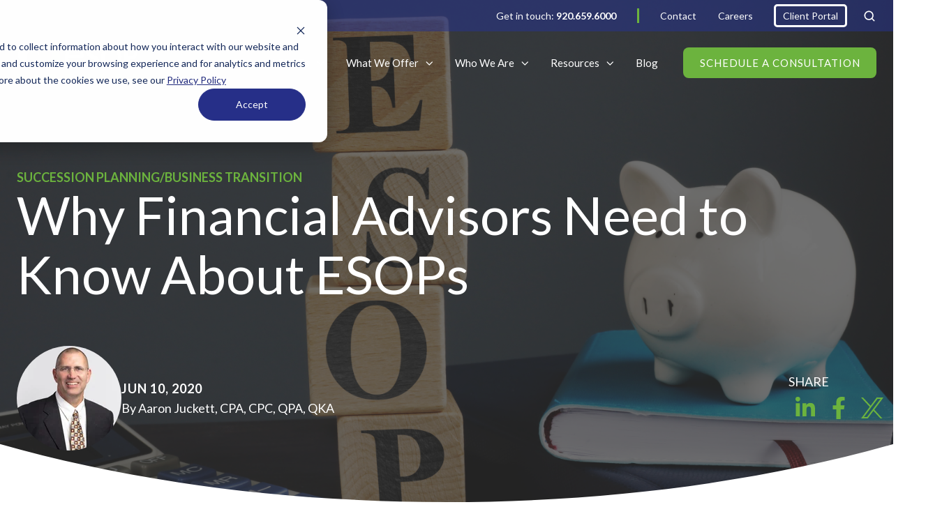

--- FILE ---
content_type: text/html; charset=UTF-8
request_url: https://www.esoppartners.com/blog/why-financial-advisors-need-to-know-about-esops
body_size: 15825
content:
<!doctype html><html lang="en-us" class="no-js "><head>
    <meta charset="utf-8">
    
    
    <title>Why Financial Advisors Need to Know About ESOPs | ESOP Blog</title>
    <link rel="shortcut icon" href="https://www.esoppartners.com/hubfs/images/site-images/favicon.png">
    <meta name="description" content="Retiring business owners need a viable option for business succession planning. ESOPs can provide the long-term results clients are looking for.">
    
		<script>			
			var act = {};
      act.xs = 479;
      act.sm = 767;
      act.md = 1139;
			act.scroll_offset = {
				sm: 66,
				md: 66,
				lg: 66,
				get: function() {
					if(window.matchMedia('(max-width: 767px)').matches) return act.scroll_offset.sm;
					if(window.matchMedia('(min-width: 1140px)').matches) return act.scroll_offset.lg;
					return act.scroll_offset.md;
				},
				set: function(sm, md, lg){
					act.scroll_offset.sm = sm;
					act.scroll_offset.md = md;
					act.scroll_offset.lg = lg;
				}
			};
		</script>
    
<meta name="viewport" content="width=device-width, initial-scale=1">

    <script src="/hs/hsstatic/jquery-libs/static-1.4/jquery/jquery-1.11.2.js"></script>
<script src="/hs/hsstatic/jquery-libs/static-1.4/jquery-migrate/jquery-migrate-1.2.1.js"></script>
<script>hsjQuery = window['jQuery'];</script>
    <meta property="og:description" content="Retiring business owners need a viable option for business succession planning. ESOPs can provide the long-term results clients are looking for.">
    <meta property="og:title" content="Why Financial Advisors Need to Know About ESOPs">
    <meta name="twitter:description" content="Retiring business owners need a viable option for business succession planning. ESOPs can provide the long-term results clients are looking for.">
    <meta name="twitter:title" content="Why Financial Advisors Need to Know About ESOPs">

    

    
    <style>
a.cta_button{-moz-box-sizing:content-box !important;-webkit-box-sizing:content-box !important;box-sizing:content-box !important;vertical-align:middle}.hs-breadcrumb-menu{list-style-type:none;margin:0px 0px 0px 0px;padding:0px 0px 0px 0px}.hs-breadcrumb-menu-item{float:left;padding:10px 0px 10px 10px}.hs-breadcrumb-menu-divider:before{content:'›';padding-left:10px}.hs-featured-image-link{border:0}.hs-featured-image{float:right;margin:0 0 20px 20px;max-width:50%}@media (max-width: 568px){.hs-featured-image{float:none;margin:0;width:100%;max-width:100%}}.hs-screen-reader-text{clip:rect(1px, 1px, 1px, 1px);height:1px;overflow:hidden;position:absolute !important;width:1px}
</style>

<link rel="stylesheet" href="https://www.esoppartners.com/hubfs/hub_generated/template_assets/1/151896238148/1769203415293/template_main.min.css">
<link rel="stylesheet" href="https://www.esoppartners.com/hubfs/hub_generated/template_assets/1/91635768376/1769203420874/template_child.min.css">
<link rel="stylesheet" href="https://www.esoppartners.com/hubfs/hub_generated/template_assets/1/91637811841/1769203421505/template_rich-text.min.css">
<link rel="stylesheet" href="https://www.esoppartners.com/hubfs/hub_generated/template_assets/1/158192356639/1769203424226/template_site-search.min.css">
<link rel="stylesheet" href="https://www.esoppartners.com/hubfs/hub_generated/template_assets/1/94758949410/1769203415214/template_nav.min.css">
<link rel="stylesheet" href="https://www.esoppartners.com/hubfs/hub_generated/template_assets/1/91637800762/1769203427787/template_lang-select.min.css">
<link rel="stylesheet" href="https://www.esoppartners.com/hubfs/hub_generated/template_assets/1/91635690845/1769203423294/template_mobile-nav.min.css">
<link rel="stylesheet" href="https://www.esoppartners.com/hubfs/hub_generated/template_assets/1/91655889233/1769203421940/template_header-04.min.css">
<link rel="stylesheet" href="https://www.esoppartners.com/hubfs/hub_generated/template_assets/1/91655334526/1769203417504/template_header-04-overlap.min.css">
<link rel="stylesheet" href="https://www.esoppartners.com/hubfs/hub_generated/template_assets/1/91637725587/1769203427970/template_blog-card.min.css">
<link rel="stylesheet" href="https://www.esoppartners.com/hubfs/hub_generated/module_assets/1/91636035475/1744399479119/module_icon.min.css">
<link rel="stylesheet" href="https://www.esoppartners.com/hubfs/hub_generated/template_assets/1/91636535716/1769203422438/template_column-navigation.min.css">
<link rel="stylesheet" href="https://www.esoppartners.com/hubfs/hub_generated/template_assets/1/91638876524/1769203417680/template_footer-03.min.css">
<link class="hs-async-css" rel="preload" href="https://www.esoppartners.com/hubfs/hub_generated/template_assets/1/91636743780/1769203422818/template_modal.min.css" as="style" onload="this.onload=null;this.rel='stylesheet'">
<noscript><link rel="stylesheet" href="https://www.esoppartners.com/hubfs/hub_generated/template_assets/1/91636743780/1769203422818/template_modal.min.css"></noscript>
<style>
  @font-face {
    font-family: "Lato";
    font-weight: 400;
    font-style: normal;
    font-display: swap;
    src: url("/_hcms/googlefonts/Lato/regular.woff2") format("woff2"), url("/_hcms/googlefonts/Lato/regular.woff") format("woff");
  }
  @font-face {
    font-family: "Lato";
    font-weight: 700;
    font-style: normal;
    font-display: swap;
    src: url("/_hcms/googlefonts/Lato/700.woff2") format("woff2"), url("/_hcms/googlefonts/Lato/700.woff") format("woff");
  }
  @font-face {
    font-family: "Lato";
    font-weight: 700;
    font-style: normal;
    font-display: swap;
    src: url("/_hcms/googlefonts/Lato/700.woff2") format("woff2"), url("/_hcms/googlefonts/Lato/700.woff") format("woff");
  }
  @font-face {
    font-family: "Jost";
    font-weight: 700;
    font-style: normal;
    font-display: swap;
    src: url("/_hcms/googlefonts/Jost/700.woff2") format("woff2"), url("/_hcms/googlefonts/Jost/700.woff") format("woff");
  }
  @font-face {
    font-family: "Jost";
    font-weight: 500;
    font-style: normal;
    font-display: swap;
    src: url("/_hcms/googlefonts/Jost/500.woff2") format("woff2"), url("/_hcms/googlefonts/Jost/500.woff") format("woff");
  }
  @font-face {
    font-family: "Jost";
    font-weight: 600;
    font-style: normal;
    font-display: swap;
    src: url("/_hcms/googlefonts/Jost/600.woff2") format("woff2"), url("/_hcms/googlefonts/Jost/600.woff") format("woff");
  }
  @font-face {
    font-family: "Jost";
    font-weight: 400;
    font-style: normal;
    font-display: swap;
    src: url("/_hcms/googlefonts/Jost/regular.woff2") format("woff2"), url("/_hcms/googlefonts/Jost/regular.woff") format("woff");
  }
</style>

    <script type="application/ld+json">
{
  "mainEntityOfPage" : {
    "@type" : "WebPage",
    "@id" : "https://www.esoppartners.com/blog/why-financial-advisors-need-to-know-about-esops"
  },
  "author" : {
    "name" : "Aaron Juckett, CPA, CPC, QPA, QKA",
    "url" : "https://www.esoppartners.com/blog/author/aaron-juckett",
    "@type" : "Person"
  },
  "headline" : "Why Financial Advisors Need to Know About ESOPs",
  "datePublished" : "2020-06-10T15:45:00.000Z",
  "dateModified" : "2024-07-11T13:30:36.966Z",
  "publisher" : {
    "name" : "ESOP Partners",
    "logo" : {
      "url" : "https://www.esoppartners.com/hubfs/images/site-images/ESOP-Logos/esop-logo-rgb.png",
      "@type" : "ImageObject"
    },
    "@type" : "Organization"
  },
  "@context" : "https://schema.org",
  "@type" : "BlogPosting",
  "image" : [ "https://www.esoppartners.com/hubfs/ART_ESOP%20building%20blocks%20-1.jpeg" ]
}
</script>


    
<!--  Added by GoogleAnalytics integration -->
<script>
var _hsp = window._hsp = window._hsp || [];
_hsp.push(['addPrivacyConsentListener', function(consent) { if (consent.allowed || (consent.categories && consent.categories.analytics)) {
  (function(i,s,o,g,r,a,m){i['GoogleAnalyticsObject']=r;i[r]=i[r]||function(){
  (i[r].q=i[r].q||[]).push(arguments)},i[r].l=1*new Date();a=s.createElement(o),
  m=s.getElementsByTagName(o)[0];a.async=1;a.src=g;m.parentNode.insertBefore(a,m)
})(window,document,'script','//www.google-analytics.com/analytics.js','ga');
  ga('create','UA-73964341-1','auto');
  ga('send','pageview');
}}]);
</script>

<!-- /Added by GoogleAnalytics integration -->

<!--  Added by GoogleTagManager integration -->
<script>
var _hsp = window._hsp = window._hsp || [];
window.dataLayer = window.dataLayer || [];
function gtag(){dataLayer.push(arguments);}

var useGoogleConsentModeV2 = true;
var waitForUpdateMillis = 1000;



var hsLoadGtm = function loadGtm() {
    if(window._hsGtmLoadOnce) {
      return;
    }

    if (useGoogleConsentModeV2) {

      gtag('set','developer_id.dZTQ1Zm',true);

      gtag('consent', 'default', {
      'ad_storage': 'denied',
      'analytics_storage': 'denied',
      'ad_user_data': 'denied',
      'ad_personalization': 'denied',
      'wait_for_update': waitForUpdateMillis
      });

      _hsp.push(['useGoogleConsentModeV2'])
    }

    (function(w,d,s,l,i){w[l]=w[l]||[];w[l].push({'gtm.start':
    new Date().getTime(),event:'gtm.js'});var f=d.getElementsByTagName(s)[0],
    j=d.createElement(s),dl=l!='dataLayer'?'&l='+l:'';j.async=true;j.src=
    'https://www.googletagmanager.com/gtm.js?id='+i+dl;f.parentNode.insertBefore(j,f);
    })(window,document,'script','dataLayer','GTM-NFKT6NK');

    window._hsGtmLoadOnce = true;
};

_hsp.push(['addPrivacyConsentListener', function(consent){
  if(consent.allowed || (consent.categories && consent.categories.analytics)){
    hsLoadGtm();
  }
}]);

</script>

<!-- /Added by GoogleTagManager integration -->


<!-- Simpli.fi tracking code hidden 3-5-24 to increase performance
<script async src='https://tag.simpli.fi/sifitag/0d626630-1633-0135-d876-0cc47a63c1a4'></script>
-->

<script type="text/javascript" src="https://secure.intelligentdatawisdom.com/js/782204.js"></script>
<noscript>&lt;img  alt="" src="https://secure.intelligentdatawisdom.com/782204.png" style="display:none;"&gt;</noscript>
<meta property="og:image" content="https://www.esoppartners.com/hubfs/ART_ESOP%20building%20blocks%20-1.jpeg">
<meta property="og:image:width" content="6000">
<meta property="og:image:height" content="4000">

<meta name="twitter:image" content="https://www.esoppartners.com/hubfs/ART_ESOP%20building%20blocks%20-1.jpeg">


<meta property="og:url" content="https://www.esoppartners.com/blog/why-financial-advisors-need-to-know-about-esops">
<meta name="twitter:card" content="summary_large_image">

<link rel="canonical" href="https://www.esoppartners.com/blog/why-financial-advisors-need-to-know-about-esops">

<meta property="og:type" content="article">
<link rel="alternate" type="application/rss+xml" href="https://www.esoppartners.com/blog/rss.xml">
<meta name="twitter:domain" content="www.esoppartners.com">
<meta name="twitter:site" content="@ESOPPartners">

<meta http-equiv="content-language" content="en-us">







  <meta name="generator" content="HubSpot"></head>
  <body class="  hs-content-id-9792724093 hs-blog-post hs-content-path-blog-why-financial-advisors-need-to-know-about-eso hs-content-name-why-financial-advisors-need-to-know-about-esops hs-blog-name-the-one-stop-esop-blog-your-resource-for-all-thing hs-blog-id-1590942551">
<!--  Added by GoogleTagManager integration -->
<noscript><iframe src="https://www.googletagmanager.com/ns.html?id=GTM-NFKT6NK" height="0" width="0" style="display:none;visibility:hidden"></iframe></noscript>

<!-- /Added by GoogleTagManager integration -->

    <div id="top"></div>
    <div class="page">
      
        <div data-global-resource-path="ESOP/partials/header-04.html">















  


<header class="header header--4 header--overlap header--sticky header--w-links header--wo-icons header--w-search header--wo-lang hs-search-hidden">
  <div class="header__section header__section--top section">
    <div class="header__center container">
      <div class="row items-center">
        <div class="col s12">
          <div class="flex flex-row items-center justify-end no-shrink wrap">
            
              <div class="header__links">
                <div id="hs_cos_wrapper_header_links" class="hs_cos_wrapper hs_cos_wrapper_widget hs_cos_wrapper_type_module" style="" data-hs-cos-general-type="widget" data-hs-cos-type="module">



<div class="module module--header_links module--rtext">
    <div class="module__inner">

  <div id="rtext__header_links" class="rtext rtext--box-none txt--light txt--light">
    <div class="rtext__content clear small-text">
      <ul>
<li style="padding-right: 30px; border-right-style: solid; border-right-color: #6cb33e;"><a href="tel:920-659-6000">Get in touch: <strong>920.659.6000</strong></a></li>
<li><a href="/contact" rel="noopener">Contact</a></li>
<li><a href="/careers" rel="noopener">Careers</a></li>
<li><a style="padding: 5px 10px; border-style: solid; border-radius: 5px;" href="https://www.myesopdashboard.com/Identity/Account/Login?ReturnUrl=%2F" rel="noopener" target="_blank">Client Portal</a></li>
</ul>
    </div>
    
  </div>

    </div>
  </div>


</div>
              </div>
            
                
                  <div class="header__search">
                    <div id="hs_cos_wrapper_header_search" class="hs_cos_wrapper hs_cos_wrapper_widget hs_cos_wrapper_type_module" style="" data-hs-cos-general-type="widget" data-hs-cos-type="module">


<div id="header_search" class="site-search site-search--light txt--light mod-custom">
  <a href="javascript:;" class="site-search__open ui-icon" role="button" aria-label="Open search window">
    <svg width="24" height="24" viewbox="0 0 24 24" xmlns="http://www.w3.org/2000/svg">
      <path d="M20.71 19.29L17.31 15.9C18.407 14.5025 19.0022 12.7767 19 11C19 9.41775 18.5308 7.87103 17.6518 6.55544C16.7727 5.23984 15.5233 4.21446 14.0615 3.60896C12.5997 3.00346 10.9911 2.84504 9.43928 3.15372C7.88743 3.4624 6.46197 4.22433 5.34315 5.34315C4.22433 6.46197 3.4624 7.88743 3.15372 9.43928C2.84504 10.9911 3.00347 12.5997 3.60897 14.0615C4.21447 15.5233 5.23985 16.7727 6.55544 17.6518C7.87103 18.5308 9.41775 19 11 19C12.7767 19.0022 14.5025 18.407 15.9 17.31L19.29 20.71C19.383 20.8037 19.4936 20.8781 19.6154 20.9289C19.7373 20.9797 19.868 21.0058 20 21.0058C20.132 21.0058 20.2627 20.9797 20.3846 20.9289C20.5064 20.8781 20.617 20.8037 20.71 20.71C20.8037 20.617 20.8781 20.5064 20.9289 20.3846C20.9797 20.2627 21.0058 20.132 21.0058 20C21.0058 19.868 20.9797 19.7373 20.9289 19.6154C20.8781 19.4936 20.8037 19.383 20.71 19.29ZM5 11C5 9.81331 5.3519 8.65327 6.01119 7.66658C6.67047 6.67988 7.60755 5.91085 8.7039 5.45672C9.80026 5.0026 11.0067 4.88378 12.1705 5.11529C13.3344 5.3468 14.4035 5.91824 15.2426 6.75736C16.0818 7.59647 16.6532 8.66557 16.8847 9.82946C17.1162 10.9933 16.9974 12.1997 16.5433 13.2961C16.0892 14.3925 15.3201 15.3295 14.3334 15.9888C13.3467 16.6481 12.1867 17 11 17C9.4087 17 7.88258 16.3679 6.75736 15.2426C5.63214 14.1174 5 12.5913 5 11Z" fill="currentColor" />
    </svg>
  </a>
  <div class="site-search__popup">
    <!-- Ready -->
    <a id="searchPoppupLogo" href="/">
      <img src="https://www.esoppartners.com/hubfs/new-site/logos/esop-partners-logo.svg" height="54" width="181" alt="esop-partners-logo-white" title="esop-partners-logo-colorized"></a>
    <div class="site-search__bar">
      <form id="searchForm" class="site-search__form" autocomplete="off" results-zero-text="Sorry, no results found.">
        <input class="site-search__input" id="searchInput" name="searchInput" type="text" placeholder="Search our website" title="Search our website">
        <input name="portalId" type="hidden" value="122302">
        <input name="language" type="hidden" value="en-us">
        <button class="site-search__submit ui-icon" type="submit" aria-label="Search">
          <svg width="24" height="24" viewbox="0 0 24 24" xmlns="http://www.w3.org/2000/svg">
            <path d="M20.71 19.29L17.31 15.9C18.407 14.5025 19.0022 12.7767 19 11C19 9.41775 18.5308 7.87103 17.6518 6.55544C16.7727 5.23984 15.5233 4.21446 14.0615 3.60896C12.5997 3.00346 10.9911 2.84504 9.43928 3.15372C7.88743 3.4624 6.46197 4.22433 5.34315 5.34315C4.22433 6.46197 3.4624 7.88743 3.15372 9.43928C2.84504 10.9911 3.00347 12.5997 3.60897 14.0615C4.21447 15.5233 5.23985 16.7727 6.55544 17.6518C7.87103 18.5308 9.41775 19 11 19C12.7767 19.0022 14.5025 18.407 15.9 17.31L19.29 20.71C19.383 20.8037 19.4936 20.8781 19.6154 20.9289C19.7373 20.9797 19.868 21.0058 20 21.0058C20.132 21.0058 20.2627 20.9797 20.3846 20.9289C20.5064 20.8781 20.617 20.8037 20.71 20.71C20.8037 20.617 20.8781 20.5064 20.9289 20.3846C20.9797 20.2627 21.0058 20.132 21.0058 20C21.0058 19.868 20.9797 19.7373 20.9289 19.6154C20.8781 19.4936 20.8037 19.383 20.71 19.29ZM5 11C5 9.81331 5.3519 8.65327 6.01119 7.66658C6.67047 6.67988 7.60755 5.91085 8.7039 5.45672C9.80026 5.0026 11.0067 4.88378 12.1705 5.11529C13.3344 5.3468 14.4035 5.91824 15.2426 6.75736C16.0818 7.59647 16.6532 8.66557 16.8847 9.82946C17.1162 10.9933 16.9974 12.1997 16.5433 13.2961C16.0892 14.3925 15.3201 15.3295 14.3334 15.9888C13.3467 16.6481 12.1867 17 11 17C9.4087 17 7.88258 16.3679 6.75736 15.2426C5.63214 14.1174 5 12.5913 5 11Z" fill="currentColor"></path>
          </svg>
        </button>
        <a href="javascript:;" class="site-search__close ui-icon" role="button" aria-label="Close search window">
          <svg width="24" height="24" viewbox="0 0 24 24" xmlns="http://www.w3.org/2000/svg">
            <path d="M20.707 4.707a1 1 0 0 0-1.414-1.414L12 10.586 4.707 3.293a1 1 0 0 0-1.414 1.414L10.586 12l-7.293 7.293a1 1 0 1 0 1.414 1.414L12 13.414l7.293 7.293a1 1 0 0 0 1.414-1.414L13.414 12l7.293-7.293z" fill="currentColor" />
          </svg>
        </a>
      </form>
    </div>
    <div class="site-search__results">
      <div class="site-search__results-block">
        <div class="site-search__result-template">
          <div class="site-search__result-title ui-label"></div>
          <div class="site-search__result-desc small-text"></div>
        </div>
        <button class="site-search__more btn btn--fill btn--medium btn--accent">More results</button>
      </div>
    </div>
  </div>
</div></div>
                  </div>
                            
            
          </div>
        </div>
      </div>
    </div>
  </div>
  <div class="header__sticky-wrapper">
    <div class="header__sticky-element">
      <div class="header__section header__section--main section">
        <div class="header__center container">
          <div class="row items-center">
            <div class="col s2 md-s3 sm-s5 justify-center">
              <div class="header__logo">
                <div class="header__logo__static">
                  <div id="hs_cos_wrapper_static_header_logo" class="hs_cos_wrapper hs_cos_wrapper_widget hs_cos_wrapper_type_module widget-type-logo" style="" data-hs-cos-general-type="widget" data-hs-cos-type="module">
  






















  
  <span id="hs_cos_wrapper_static_header_logo_hs_logo_widget" class="hs_cos_wrapper hs_cos_wrapper_widget hs_cos_wrapper_type_logo" style="" data-hs-cos-general-type="widget" data-hs-cos-type="logo"><a href="/" id="hs-link-static_header_logo_hs_logo_widget" style="border-width:0px;border:0px;"><img src="https://www.esoppartners.com/hubfs/new-site/logos/esop-partners-logo.svg" class="hs-image-widget " height="54" style="height: auto;width:181px;border-width:0px;border:0px;" width="181" alt="esop-partners-logo" title="esop-partners-logo"></a></span>
</div>
                </div>
                <div class="header__logo__overlap">
                  <div id="hs_cos_wrapper_overlapping_header_logo" class="hs_cos_wrapper hs_cos_wrapper_widget hs_cos_wrapper_type_module widget-type-logo" style="" data-hs-cos-general-type="widget" data-hs-cos-type="module">
  






















  
  <span id="hs_cos_wrapper_overlapping_header_logo_hs_logo_widget" class="hs_cos_wrapper hs_cos_wrapper_widget hs_cos_wrapper_type_logo" style="" data-hs-cos-general-type="widget" data-hs-cos-type="logo"><a href="/" id="hs-link-overlapping_header_logo_hs_logo_widget" style="border-width:0px;border:0px;"><img src="https://www.esoppartners.com/hubfs/new-site/logos/esop-partners-logo-white.svg" class="hs-image-widget " height="54" style="height: auto;width:181px;border-width:0px;border:0px;" width="181" alt="esop-partners-logo-white" title="esop-partners-logo-white"></a></span>
</div>
                </div>
                
                  <div class="header__logo__sticky">
                    <div id="hs_cos_wrapper_sticky_header_logo" class="hs_cos_wrapper hs_cos_wrapper_widget hs_cos_wrapper_type_module widget-type-logo" style="" data-hs-cos-general-type="widget" data-hs-cos-type="module">
  






















  
  <span id="hs_cos_wrapper_sticky_header_logo_hs_logo_widget" class="hs_cos_wrapper hs_cos_wrapper_widget hs_cos_wrapper_type_logo" style="" data-hs-cos-general-type="widget" data-hs-cos-type="logo"><a href="/" id="hs-link-sticky_header_logo_hs_logo_widget" style="border-width:0px;border:0px;"><img src="https://www.esoppartners.com/hubfs/new-site/logos/esop-partners-logo-badge.svg" class="hs-image-widget " height="47" style="height: auto;width:80px;border-width:0px;border:0px;" width="80" alt="esop-partners-logo-badge" title="esop-partners-logo-badge"></a></span>
</div>
                  </div>
                
              </div>
            </div>
            <div class="col s10 md-s9 sm-s7">
              <div class="flex flex-row items-center justify-end no-shrink wrap">
                <div class="header__nav">
                  <div id="hs_cos_wrapper_header_nav" class="hs_cos_wrapper hs_cos_wrapper_widget hs_cos_wrapper_type_module" style="" data-hs-cos-general-type="widget" data-hs-cos-type="module">





<div class="module module--header_nav module--nav">
    <div class="module__inner">

  <nav class="nav nav--light nav--on-hover nav--arrows hs-skip-lang-url-rewrite" flyout-delay="200" aria-label="Main menu">
    
  
  
    
    <ul class="nav__list nav__list--level1">
      <li class="nav__item nav__item--branch">
        <a class="nav__link" href="/how-esop-works">All About ESOPs</a>
        
          
  
  
    
    <ul class="nav__list nav__list--level2 nav__list--flyout">
      <li class="nav__item">
        <a class="nav__link" href="/how-esop-works">How ESOPs Work</a>
        
          
  
  

        
      </li>
      
  
    
    
      <li class="nav__item">
        <a class="nav__link" href="/esop-benefits">Benefits of an ESOP</a>
        
          
  
  

        
      </li>
      
  
    
    
      <li class="nav__item">
        <a class="nav__link" href="/launching-an-esop">Starting Your ESOP</a>
        
          
  
  

        
      </li>
      
  
    
    
      <li class="nav__item">
        <a class="nav__link" href="/esop-participants-guide">ESOP Participants' Guide</a>
        
          
  
  

        
      </li>
      </ul>
  

        
      </li>
      
  
    
    
      <li class="nav__item nav__item--branch">
        <a class="nav__link" href="/complete-esop-services">What We Offer</a>
        
          
  
  
    
    <ul class="nav__list nav__list--level2 nav__list--flyout">
      <li class="nav__item">
        <a class="nav__link" href="/esop-readiness-assessment">Free ESOP Readiness Assessment</a>
        
          
  
  

        
      </li>
      
  
    
    
      <li class="nav__item">
        <a class="nav__link" href="/feasibility-study">Feasibility Studies</a>
        
          
  
  

        
      </li>
      
  
    
    
      <li class="nav__item">
        <a class="nav__link" href="/third-party-administration-consulting">Administration and Consulting</a>
        
          
  
  

        
      </li>
      
  
    
    
      <li class="nav__item">
        <a class="nav__link" href="/engagement-sustainability-and-corporate-governance">Culture and Communication Consulting</a>
        
          
  
  

        
      </li>
      
  
    
    
      <li class="nav__item">
        <a class="nav__link" href="/sustainability-study">Repurchase Obligation Studies</a>
        
          
  
  

        
      </li>
      
  
    
    
      <li class="nav__item">
        <a class="nav__link" href="/ep-401k-plan-administrators-lp">ESOP Support for 401(k) Admins</a>
        
          
  
  

        
      </li>
      </ul>
  

        
      </li>
      
  
    
    
      <li class="nav__item nav__item--branch">
        <a class="nav__link" href="/who-we-are">Who We Are</a>
        
          
  
  
    
    <ul class="nav__list nav__list--level2 nav__list--flyout">
      <li class="nav__item">
        <a class="nav__link" href="/who-we-are#here">Why We're Here</a>
        
          
  
  

        
      </li>
      
  
    
    
      <li class="nav__item">
        <a class="nav__link" href="/who-we-serve">Who We Serve</a>
        
          
  
  

        
      </li>
      
  
    
    
      <li class="nav__item">
        <a class="nav__link" href="/who-we-are#going">Where We're Going</a>
        
          
  
  

        
      </li>
      
  
    
    
      <li class="nav__item">
        <a class="nav__link" href="/our-team">Our Team</a>
        
          
  
  

        
      </li>
      
  
    
    
      <li class="nav__item">
        <a class="nav__link" href="/careers">Careers</a>
        
          
  
  

        
      </li>
      
  
    
    
      <li class="nav__item">
        <a class="nav__link" href="/news">News</a>
        
          
  
  

        
      </li>
      </ul>
  

        
      </li>
      
  
    
    
      <li class="nav__item nav__item--branch">
        <a class="nav__link" href="/resources">Resources</a>
        
          
  
  
    
    <ul class="nav__list nav__list--level2 nav__list--flyout">
      <li class="nav__item">
        <a class="nav__link" href="/resources">Resource Library</a>
        
          
  
  

        
      </li>
      
  
    
    
      <li class="nav__item">
        <a class="nav__link" href="/events">Events</a>
        
          
  
  

        
      </li>
      
  
    
    
      <li class="nav__item">
        <a class="nav__link" href="/faq">FAQ</a>
        
          
  
  

        
      </li>
      </ul>
  

        
      </li>
      
  
    
    
      <li class="nav__item">
        <a class="nav__link" href="/blog">Blog</a>
        
          
  
  

        
      </li>
      </ul>
  

  </nav>

    </div>
  </div>

</div>
                </div>
                
                  <div class="header__lang">
                    <div id="hs_cos_wrapper_header_lang" class="hs_cos_wrapper hs_cos_wrapper_widget hs_cos_wrapper_type_module" style="" data-hs-cos-general-type="widget" data-hs-cos-type="module">



<div class="module module--header_lang module--lang-select">
    <div class="module__inner">

  
  

    </div>
  </div>
</div>
                  </div>
                
                <div class="header__buttons">
                  <div class="header__buttons__static">
                    <div id="hs_cos_wrapper_static_header_buttons" class="hs_cos_wrapper hs_cos_wrapper_widget hs_cos_wrapper_type_module" style="" data-hs-cos-general-type="widget" data-hs-cos-type="module">


<div class="module module--static_header_buttons module--button nav-btn">
    <div class="module__inner">

  <div class="inline-items">
        <a href="/free-esop-consultation" class="btn btn--fill btn--small btn--accent btn--default  btn--static_header_buttons-1">
          
          Schedule a Consultation
        </a></div>

    </div>
  </div>
</div>
                  </div>
                  <div class="header__buttons__overlap">
                    <div id="hs_cos_wrapper_overlapping_header_buttons" class="hs_cos_wrapper hs_cos_wrapper_widget hs_cos_wrapper_type_module" style="" data-hs-cos-general-type="widget" data-hs-cos-type="module">


<div class="module module--overlapping_header_buttons module--button nav-btn">
    <div class="module__inner">

  <div class="inline-items">
        <a href="/free-esop-consultation" class="btn btn--fill btn--small btn--accent btn--default  btn--overlapping_header_buttons-1">
          
          Schedule a Consultation
        </a></div>

    </div>
  </div>
</div>
                  </div>
                  
                    <div class="header__buttons__sticky">
                      <div id="hs_cos_wrapper_sticky_header_buttons" class="hs_cos_wrapper hs_cos_wrapper_widget hs_cos_wrapper_type_module" style="" data-hs-cos-general-type="widget" data-hs-cos-type="module">


<div class="module module--sticky_header_buttons module--button nav-btn">
    <div class="module__inner">

  <div class="inline-items">
        <a href="/free-esop-consultation" class="btn btn--fill btn--small btn--accent btn--default  btn--sticky_header_buttons-1">
          
          Schedule a Consultation
        </a></div>

    </div>
  </div>
</div>
                    </div>
                  
                </div>
                <div class="header__mobile-nav">
                  <div id="hs_cos_wrapper_header_mobile_nav" class="hs_cos_wrapper hs_cos_wrapper_widget hs_cos_wrapper_type_module" style="" data-hs-cos-general-type="widget" data-hs-cos-type="module">







<div class="module module--header_mobile_nav module--mnav">
    <div class="module__inner">

  <div class="mnav mnav--light">
    <a class="mnav__open ui-icon" href="javascript:;" role="button" aria-label="Open menu">
      <svg width="24" height="24" viewbox="0 0 24 24" xmlns="http://www.w3.org/2000/svg">
        <path d="M3 6a1 1 0 0 1 1-1h16a1 1 0 1 1 0 2H4a1 1 0 0 1-1-1zm0 6a1 1 0 0 1 1-1h16a1 1 0 1 1 0 2H4a1 1 0 0 1-1-1zm1 5a1 1 0 1 0 0 2h16a1 1 0 1 0 0-2H4z" fill="currentColor" />
      </svg>
    </a>
    <div class="mnav__overlay"></div>
    <div class="mnav__popup">
      
      <div class="mnav__section mnav__section--first mnav__menu hs-skip-lang-url-rewrite">
        
  
  
    <ul class="mnav__menu__list mnav__menu__list--level1">
      <li class="mnav__menu__item mnav__menu__item--parent">
        <div class="mnav__menu__label">
          <a class="mnav__menu__link" href="/how-esop-works">All About ESOPs</a>
          
            <div class="mnav__menu__toggle" role="button">
              <div class="mnav__menu__toggle__open-icon">
                <svg class="mnav__menu__toggle__open" width="24" height="24" viewbox="0 0 24 24" xmlns="http://www.w3.org/2000/svg">
                  <path d="M5.29289 8.29289C4.90237 8.68342 4.90237 9.31658 5.29289 9.70711L11.2929 15.7071C11.6834 16.0976 12.3166 16.0976 12.7071 15.7071L18.7071 9.70711C19.0976 9.31658 19.0976 8.68342 18.7071 8.29289C18.3166 7.90237 17.6834 7.90237 17.2929 8.29289L12 13.5858L6.70711 8.29289C6.31658 7.90237 5.68342 7.90237 5.29289 8.29289Z" fill="currentColor" />
                </svg>
              </div>
              <div class="mnav__menu__toggle__close-icon">
                <svg width="24" height="24" viewbox="0 0 24 24" xmlns="http://www.w3.org/2000/svg">
                  <path d="M5.29289 15.7071C4.90237 15.3166 4.90237 14.6834 5.29289 14.2929L11.2929 8.29289C11.6834 7.90237 12.3166 7.90237 12.7071 8.29289L18.7071 14.2929C19.0976 14.6834 19.0976 15.3166 18.7071 15.7071C18.3166 16.0976 17.6834 16.0976 17.2929 15.7071L12 10.4142L6.70711 15.7071C6.31658 16.0976 5.68342 16.0976 5.29289 15.7071Z" fill="currentColor" />
                </svg>
              </div>
            </div>
          
        </div>
        
  
  
    <ul class="mnav__menu__list mnav__menu__list--level2 mnav__menu__list--child">
      <li class="mnav__menu__item">
        <div class="mnav__menu__label">
          <a class="mnav__menu__link" href="/how-esop-works">How ESOPs Work</a>
          
        </div>
        
  
  

      </li>
    
  
    
      <li class="mnav__menu__item">
        <div class="mnav__menu__label">
          <a class="mnav__menu__link" href="/esop-benefits">Benefits of an ESOP</a>
          
        </div>
        
  
  

      </li>
    
  
    
      <li class="mnav__menu__item">
        <div class="mnav__menu__label">
          <a class="mnav__menu__link" href="/launching-an-esop">Starting Your ESOP</a>
          
        </div>
        
  
  

      </li>
    
  
    
      <li class="mnav__menu__item">
        <div class="mnav__menu__label">
          <a class="mnav__menu__link" href="/esop-participants-guide">ESOP Participants' Guide</a>
          
        </div>
        
  
  

      </li>
    </ul>
  

      </li>
    
  
    
      <li class="mnav__menu__item mnav__menu__item--parent">
        <div class="mnav__menu__label">
          <a class="mnav__menu__link" href="/complete-esop-services">What We Offer</a>
          
            <div class="mnav__menu__toggle" role="button">
              <div class="mnav__menu__toggle__open-icon">
                <svg class="mnav__menu__toggle__open" width="24" height="24" viewbox="0 0 24 24" xmlns="http://www.w3.org/2000/svg">
                  <path d="M5.29289 8.29289C4.90237 8.68342 4.90237 9.31658 5.29289 9.70711L11.2929 15.7071C11.6834 16.0976 12.3166 16.0976 12.7071 15.7071L18.7071 9.70711C19.0976 9.31658 19.0976 8.68342 18.7071 8.29289C18.3166 7.90237 17.6834 7.90237 17.2929 8.29289L12 13.5858L6.70711 8.29289C6.31658 7.90237 5.68342 7.90237 5.29289 8.29289Z" fill="currentColor" />
                </svg>
              </div>
              <div class="mnav__menu__toggle__close-icon">
                <svg width="24" height="24" viewbox="0 0 24 24" xmlns="http://www.w3.org/2000/svg">
                  <path d="M5.29289 15.7071C4.90237 15.3166 4.90237 14.6834 5.29289 14.2929L11.2929 8.29289C11.6834 7.90237 12.3166 7.90237 12.7071 8.29289L18.7071 14.2929C19.0976 14.6834 19.0976 15.3166 18.7071 15.7071C18.3166 16.0976 17.6834 16.0976 17.2929 15.7071L12 10.4142L6.70711 15.7071C6.31658 16.0976 5.68342 16.0976 5.29289 15.7071Z" fill="currentColor" />
                </svg>
              </div>
            </div>
          
        </div>
        
  
  
    <ul class="mnav__menu__list mnav__menu__list--level2 mnav__menu__list--child">
      <li class="mnav__menu__item">
        <div class="mnav__menu__label">
          <a class="mnav__menu__link" href="/esop-readiness-assessment">Free ESOP Readiness Assessment</a>
          
        </div>
        
  
  

      </li>
    
  
    
      <li class="mnav__menu__item">
        <div class="mnav__menu__label">
          <a class="mnav__menu__link" href="/feasibility-study">Feasibility Studies</a>
          
        </div>
        
  
  

      </li>
    
  
    
      <li class="mnav__menu__item">
        <div class="mnav__menu__label">
          <a class="mnav__menu__link" href="/third-party-administration-consulting">Administration and Consulting</a>
          
        </div>
        
  
  

      </li>
    
  
    
      <li class="mnav__menu__item">
        <div class="mnav__menu__label">
          <a class="mnav__menu__link" href="/engagement-sustainability-and-corporate-governance">Culture and Communication Consulting</a>
          
        </div>
        
  
  

      </li>
    
  
    
      <li class="mnav__menu__item">
        <div class="mnav__menu__label">
          <a class="mnav__menu__link" href="/sustainability-study">Repurchase Obligation Studies</a>
          
        </div>
        
  
  

      </li>
    
  
    
      <li class="mnav__menu__item">
        <div class="mnav__menu__label">
          <a class="mnav__menu__link" href="/ep-401k-plan-administrators-lp">ESOP Support for 401(k) Admins</a>
          
        </div>
        
  
  

      </li>
    </ul>
  

      </li>
    
  
    
      <li class="mnav__menu__item mnav__menu__item--parent">
        <div class="mnav__menu__label">
          <a class="mnav__menu__link" href="/who-we-are">Who We Are</a>
          
            <div class="mnav__menu__toggle" role="button">
              <div class="mnav__menu__toggle__open-icon">
                <svg class="mnav__menu__toggle__open" width="24" height="24" viewbox="0 0 24 24" xmlns="http://www.w3.org/2000/svg">
                  <path d="M5.29289 8.29289C4.90237 8.68342 4.90237 9.31658 5.29289 9.70711L11.2929 15.7071C11.6834 16.0976 12.3166 16.0976 12.7071 15.7071L18.7071 9.70711C19.0976 9.31658 19.0976 8.68342 18.7071 8.29289C18.3166 7.90237 17.6834 7.90237 17.2929 8.29289L12 13.5858L6.70711 8.29289C6.31658 7.90237 5.68342 7.90237 5.29289 8.29289Z" fill="currentColor" />
                </svg>
              </div>
              <div class="mnav__menu__toggle__close-icon">
                <svg width="24" height="24" viewbox="0 0 24 24" xmlns="http://www.w3.org/2000/svg">
                  <path d="M5.29289 15.7071C4.90237 15.3166 4.90237 14.6834 5.29289 14.2929L11.2929 8.29289C11.6834 7.90237 12.3166 7.90237 12.7071 8.29289L18.7071 14.2929C19.0976 14.6834 19.0976 15.3166 18.7071 15.7071C18.3166 16.0976 17.6834 16.0976 17.2929 15.7071L12 10.4142L6.70711 15.7071C6.31658 16.0976 5.68342 16.0976 5.29289 15.7071Z" fill="currentColor" />
                </svg>
              </div>
            </div>
          
        </div>
        
  
  
    <ul class="mnav__menu__list mnav__menu__list--level2 mnav__menu__list--child">
      <li class="mnav__menu__item">
        <div class="mnav__menu__label">
          <a class="mnav__menu__link" href="/who-we-are#here">Why We're Here</a>
          
        </div>
        
  
  

      </li>
    
  
    
      <li class="mnav__menu__item">
        <div class="mnav__menu__label">
          <a class="mnav__menu__link" href="/who-we-serve">Who We Serve</a>
          
        </div>
        
  
  

      </li>
    
  
    
      <li class="mnav__menu__item">
        <div class="mnav__menu__label">
          <a class="mnav__menu__link" href="/who-we-are#going">Where We're Going</a>
          
        </div>
        
  
  

      </li>
    
  
    
      <li class="mnav__menu__item">
        <div class="mnav__menu__label">
          <a class="mnav__menu__link" href="/our-team">Our Team</a>
          
        </div>
        
  
  

      </li>
    
  
    
      <li class="mnav__menu__item">
        <div class="mnav__menu__label">
          <a class="mnav__menu__link" href="/careers">Careers</a>
          
        </div>
        
  
  

      </li>
    
  
    
      <li class="mnav__menu__item">
        <div class="mnav__menu__label">
          <a class="mnav__menu__link" href="/news">News</a>
          
        </div>
        
  
  

      </li>
    </ul>
  

      </li>
    
  
    
      <li class="mnav__menu__item mnav__menu__item--parent">
        <div class="mnav__menu__label">
          <a class="mnav__menu__link" href="/resources">Resources</a>
          
            <div class="mnav__menu__toggle" role="button">
              <div class="mnav__menu__toggle__open-icon">
                <svg class="mnav__menu__toggle__open" width="24" height="24" viewbox="0 0 24 24" xmlns="http://www.w3.org/2000/svg">
                  <path d="M5.29289 8.29289C4.90237 8.68342 4.90237 9.31658 5.29289 9.70711L11.2929 15.7071C11.6834 16.0976 12.3166 16.0976 12.7071 15.7071L18.7071 9.70711C19.0976 9.31658 19.0976 8.68342 18.7071 8.29289C18.3166 7.90237 17.6834 7.90237 17.2929 8.29289L12 13.5858L6.70711 8.29289C6.31658 7.90237 5.68342 7.90237 5.29289 8.29289Z" fill="currentColor" />
                </svg>
              </div>
              <div class="mnav__menu__toggle__close-icon">
                <svg width="24" height="24" viewbox="0 0 24 24" xmlns="http://www.w3.org/2000/svg">
                  <path d="M5.29289 15.7071C4.90237 15.3166 4.90237 14.6834 5.29289 14.2929L11.2929 8.29289C11.6834 7.90237 12.3166 7.90237 12.7071 8.29289L18.7071 14.2929C19.0976 14.6834 19.0976 15.3166 18.7071 15.7071C18.3166 16.0976 17.6834 16.0976 17.2929 15.7071L12 10.4142L6.70711 15.7071C6.31658 16.0976 5.68342 16.0976 5.29289 15.7071Z" fill="currentColor" />
                </svg>
              </div>
            </div>
          
        </div>
        
  
  
    <ul class="mnav__menu__list mnav__menu__list--level2 mnav__menu__list--child">
      <li class="mnav__menu__item">
        <div class="mnav__menu__label">
          <a class="mnav__menu__link" href="/resources">Resource Library</a>
          
        </div>
        
  
  

      </li>
    
  
    
      <li class="mnav__menu__item">
        <div class="mnav__menu__label">
          <a class="mnav__menu__link" href="/events">Events</a>
          
        </div>
        
  
  

      </li>
    
  
    
      <li class="mnav__menu__item">
        <div class="mnav__menu__label">
          <a class="mnav__menu__link" href="/faq">FAQ</a>
          
        </div>
        
  
  

      </li>
    </ul>
  

      </li>
    
  
    
      <li class="mnav__menu__item">
        <div class="mnav__menu__label">
          <a class="mnav__menu__link" href="/blog">Blog</a>
          
        </div>
        
  
  

      </li>
    </ul>
  

      </div>
      
      
      
      
        <div class="mnav__section mnav__buttons inline-items inline-items--left"><a href="/free-esop-consultation" class="btn btn--fill btn--small btn--accent btn--default  btn--header_mobile_nav-1">
                
                Schedule a Consultation
              </a></div>
      
      
      
      
      
      
      
      
      <a href="javascript:;" class="mnav__close ui-icon" role="button" aria-label="Open menu">
        <svg width="24" height="24" viewbox="0 0 24 24" xmlns="http://www.w3.org/2000/svg">
          <path d="M20.707 4.707a1 1 0 0 0-1.414-1.414L12 10.586 4.707 3.293a1 1 0 0 0-1.414 1.414L10.586 12l-7.293 7.293a1 1 0 1 0 1.414 1.414L12 13.414l7.293 7.293a1 1 0 0 0 1.414-1.414L13.414 12l7.293-7.293z" fill="currentColor" />
        </svg>
      </a>
    </div>
  </div>

    </div>
  </div>
</div>
                </div>
              </div>
            </div>
          </div>
        </div>
      </div>
    </div>
  </div>
</header>


  
</div>
      
      <main id="main-content" class="body">
        


<style>
  /* Banner */
  
  .banner-background {
    background-image: url('https://www.esoppartners.com/hubfs/ART_ESOP%20building%20blocks%20-1.jpeg');
    position: relative;
    background-repeat: no-repeat;
    background-size: cover;
  }
  
  .banner .topics {
    color: #6cb33e;
  }
  
  .banner .author-share {
    display: flex;
    align-items: center;
    gap: 2rem;
    padding: 2rem 0;
  }
  
  .banner .author-share img {
    border-radius: 75px;
  }
  
  .banner .author-info {
    width: 100%;
    display: flex;
    flex-direction: column;
    gap: 0.5rem;
  }
  
  .banner .publish-date {
    text-transform: uppercase;
    font-weight: 600;
    letter-spacing: 1px;
  }
  
  .banner .social-icons {
    display: flex;
  }
  
  .banner .social-icons a {
    width: 48px;
  }
  
  .banner .social-icons a svg {
    width: 48px;
    height: 48px !important;
    fill: #6cb33e;
    padding: 8px;
  }
  
  .section-bg__deco {
    left: 0;
    position: absolute;
    right: 0;
    overflow-x: clip;
  }
  
  .section-bg__deco svg {
    width: 100%;
    position: absolute;
    bottom: 0;
  }
  
  .section-bg__deco--bottom {
    bottom: 0;
  }
  
  .section-bg__deco--bottom .section-bg__svg {
    bottom: 100%;
  }
  
  .section-bg__deco--white {
    color: #fff;
  }
  
  .section-bg__overlay {
    bottom: 0;
    left: 0;
    position: absolute;
    right: 0;
    top: 0;
  }
  
  .section-bg__overlay--dark {
    background: #333;
  }
  
  .content-center {
    max-width: 1250px;
    margin: 0 auto;
    float: none;
  }
  
  .vcenter {
    max-width: 1250px;
    display: flex;
    justify-content: center;
    flex-direction: column;
    position: absolute;
    bottom: 0;
    top: 0;
  }
  
  @media (max-width: 767px){
    .vcenter {
      position: relative;
    }
    
    .banner .author-share {
      flex-direction: column;
    }
  }
  
  
  .blog-content {
    padding: 4rem 0;
  }
  
  .post-body {
    padding: 1rem;
  }
  
  .post-body a {
    color: #6cb33e;
  }
  
  .blog-card {
    margin-bottom: 36px;
  }
  
  .blog-card.form {
    display: flex;
    flex-direction: column;
    justify-content: center;
    align-items: center;
    gap: 1.5rem;
    background-image: linear-gradient(0deg,#65a446,#2f3980);    
    height: 500px;
    min-width: 400px;
    top: 90px;
  }
  
  @media( min-width: 768px ){
    .blog-card.form { /* Make subscription form sticky at destkop/tablet width */
      position: -webkit-sticky; /* Safari */
      position: sticky; 
    }
  }
  
  .blog-card.form svg {
    width: 64px;
    fill: #fff;
  }
  
  .blog-card.form .hs-email {
    width: 300px;
  }
  
  .blog-card.form form {
    display: flex;
    flex-direction: column;
    align-items: center;
    gap: 1.5rem;
  }
  
  .blog-card.form form label {
    position: absolute;
    width: 1px;
    height: 1px;
    padding: 0;
    margin: -1px;
    overflow: hidden;
    clip: rect(0, 0, 0, 0);
    border: 0;
  }
  
  .blog-card.form form input[type="submit"] {
    background: transparent;
    border: 2px solid #fff;
  }
  
  .blog-card__date {
    color: #b1b1b1;
  }
  
  .blog-card__date:after {
    display: none;
  }
  
  .blog-card__info {
    justify-content: space-between;
  }
  
  .blog-card__info .read-more {
    gap: 1rem;
    display: flex;
    align-content: center;
    align-items: center;
    color: #6cad43;
    letter-spacing: 2px;
  }
  
  .blog-card__info .read-more svg {
    width: 1rem;
    fill: #6cad43;
  }
 
  .badge--accent {
    background: transparent;
    color: #26328c;
  }
  
  .blog-card .badge--accent:hover {
    color: unset;
  }
  
  .blog-card .badge--medium {
    padding: 4px 0;
    font-size: .8rem;
    letter-spacing: 2px;
  }
  
  .blog-content {
    display: flex;
  }
  
  @media (max-width: 767px) {
    .blog-content {
      display: block;
    }
    
    .blog-card.form {
      min-width: unset;
    }
  }
  
  .hs_cos_wrapper_type_related_blog_posts .blog-card__img {
    height: 200px;
  }
  
  .hs_cos_wrapper_type_related_blog_posts .blog-card__img.default {
    background-color: #26328c;
    padding: 1rem;
  }
  
  .hs_cos_wrapper_type_related_blog_posts .flex-row {
    display: flex;
    gap: 2rem;
  }
  
  .hs_cos_wrapper_type_related_blog_posts svg {
    width: 1rem;
  }
  
  @media (max-width: 767px) {
    .hs_cos_wrapper_type_related_blog_posts .flex-row {
      flex-direction: column;  
    }
  }
</style>

  
  <main>
    
    <div class="banner">
      <div class="banner-background minh-full" style="padding: 120px 24px;">
        <div class="content-center">
          <div class="vcenter" style="z-index: 1; padding-top: 200px;">
            <div class="hero-heading txt--dark">
              <div class="topics badge">
                Succession Planning/Business Transition
              </div>
              <h1>
                Why Financial Advisors Need to Know About ESOPs
              </h1>
              <div class="author-share">
                <img src="https://www.esoppartners.com/hs-fs/hubfs/images/2021%20Employee%20Headshots/Employee%20Headshots%20-%201200x1200/Aaron-Juckett-1200x1200.jpg?width=150&amp;height=150&amp;name=Aaron-Juckett-1200x1200.jpg" alt="Aaron Juckett, CPA, CPC, QPA, QKA" width="150" height="150" srcset="https://www.esoppartners.com/hs-fs/hubfs/images/2021%20Employee%20Headshots/Employee%20Headshots%20-%201200x1200/Aaron-Juckett-1200x1200.jpg?width=75&amp;height=75&amp;name=Aaron-Juckett-1200x1200.jpg 75w, https://www.esoppartners.com/hs-fs/hubfs/images/2021%20Employee%20Headshots/Employee%20Headshots%20-%201200x1200/Aaron-Juckett-1200x1200.jpg?width=150&amp;height=150&amp;name=Aaron-Juckett-1200x1200.jpg 150w, https://www.esoppartners.com/hs-fs/hubfs/images/2021%20Employee%20Headshots/Employee%20Headshots%20-%201200x1200/Aaron-Juckett-1200x1200.jpg?width=225&amp;height=225&amp;name=Aaron-Juckett-1200x1200.jpg 225w, https://www.esoppartners.com/hs-fs/hubfs/images/2021%20Employee%20Headshots/Employee%20Headshots%20-%201200x1200/Aaron-Juckett-1200x1200.jpg?width=300&amp;height=300&amp;name=Aaron-Juckett-1200x1200.jpg 300w, https://www.esoppartners.com/hs-fs/hubfs/images/2021%20Employee%20Headshots/Employee%20Headshots%20-%201200x1200/Aaron-Juckett-1200x1200.jpg?width=375&amp;height=375&amp;name=Aaron-Juckett-1200x1200.jpg 375w, https://www.esoppartners.com/hs-fs/hubfs/images/2021%20Employee%20Headshots/Employee%20Headshots%20-%201200x1200/Aaron-Juckett-1200x1200.jpg?width=450&amp;height=450&amp;name=Aaron-Juckett-1200x1200.jpg 450w" sizes="(max-width: 150px) 100vw, 150px">
                <div class="author-info">
                  <div class="publish-date">
                    Jun 10, 2020
                  </div>
                  <div class="author">
                    By Aaron Juckett, CPA, CPC, QPA, QKA
                  </div>
                </div>
                <div class="social-icons-wrapper">
                  SHARE
                  <div class="social-icons">
                    <a href="http://www.linkedin.com/shareArticle?mini=true&amp;url=https://www.esoppartners.com/blog/why-financial-advisors-need-to-know-about-esops" target="_blank">
                      <span class="fa-stack fa-lg">
                        <svg xmlns="http://www.w3.org/2000/svg" viewbox="0 0 448 512"><path d="M100.28 448H7.4V148.9h92.88zM53.79 108.1C24.09 108.1 0 83.5 0 53.8a53.79 53.79 0 0 1 107.58 0c0 29.7-24.1 54.3-53.79 54.3zM447.9 448h-92.68V302.4c0-34.7-.7-79.2-48.29-79.2-48.29 0-55.69 37.7-55.69 76.7V448h-92.78V148.9h89.08v40.8h1.3c12.4-23.5 42.69-48.3 87.88-48.3 94 0 111.28 61.9 111.28 142.3V448z" /></svg>
                      </span>
                    </a>
                    <a href="http://www.facebook.com/share.php?u=https://www.esoppartners.com/blog/why-financial-advisors-need-to-know-about-esops" target="_blank">
                      <span class="fa-stack fa-lg">
                        <svg xmlns="http://www.w3.org/2000/svg" viewbox="0 0 320 512"><path d="M279.14 288l14.22-92.66h-88.91v-60.13c0-25.35 12.42-50.06 52.24-50.06h40.42V6.26S260.43 0 225.36 0c-73.22 0-121.08 44.38-121.08 124.72v70.62H22.89V288h81.39v224h100.17V288z" /></svg>
                      </span>
                    </a>                    
                    <a href="http://twitter.com/share?url=https://www.esoppartners.com/blog/why-financial-advisors-need-to-know-about-esops&amp;text=Why%20Financial%20Advisors%20Need%20to%20Know%20About%20ESOPs" target="_blank">
                      <span class="fa-stack fa-lg">
                        <svg xmlns="http://www.w3.org/2000/svg" viewbox="0 0 48.8 45.9">
                          <path d="M 0.14 45.79 c -0.02 -0.03 1.6 -2.24 3.59 -4.9 c 1.99 -2.66 6.22 -8.32 9.4 -12.57 l 5.78 -7.73 l -0.37 -0.42 c -0.21 -0.23 -4.46 -4.82 -9.44 -10.2 c -4.98 -5.39 -9.07 -9.83 -9.08 -9.88 c -0.02 -0.05 0.85 -0.09 2.1 -0.08 l 2.13 0.01 l 0.7 0.77 c 0.39 0.42 4.01 4.33 8.05 8.7 c 4.04 4.37 7.46 8.07 7.6 8.23 l 0.25 0.29 l 2 -2.68 c 1.1 -1.47 4.13 -5.53 6.73 -9.01 l 4.74 -6.32 l 7.25 0 c 6.03 0 7.24 0.02 7.2 0.13 c -0.03 0.08 -1.87 2.56 -4.09 5.53 c -2.22 2.96 -4.76 6.36 -5.64 7.54 c -0.89 1.18 -3.5 4.69 -5.82 7.78 c -2.32 3.1 -4.22 5.68 -4.22 5.72 c 0 0.07 12.26 13.38 16.43 17.83 l 1.19 1.27 l -2.19 0 l -2.18 -0.01 l -2.55 -2.76 c -1.4 -1.52 -4.83 -5.24 -7.63 -8.25 l -5.07 -5.48 l -6.15 8.22 l -6.16 8.23 l -7.25 0.05 c -3.99 0.03 -7.28 0.02 -7.3 -0.01 z m 17.18 -8.86 c 2.37 -3.18 6.03 -8.07 8.13 -10.88 c 2.1 -2.8 6.76 -9.04 10.36 -13.85 c 3.6 -4.82 6.58 -8.81 6.63 -8.88 c 0.06 -0.09 -0.65 -0.12 -3.24 -0.12 l -3.31 0 l -6.56 8.78 c -15.14 20.23 -22.78 30.45 -22.87 30.6 c -0.06 0.09 0.62 0.12 3.23 0.12 l 3.31 0 l 4.32 -5.77 z" />
                        </svg>
                      </span>
                    </a>
                  </div>
                </div>
              </div>
            </div>
          </div>
        </div>
        <div class="section-bg__overlay section-bg__overlay--dark" style="opacity: 0.70;"></div>
        <div class="section-bg__deco section-bg__deco--bottom section-bg__deco--white">
          <div class="section-bg__svg" style="height: 108px;">
            <svg width="1440" height="108" viewbox="0 0 1440 108" xmlns="http://www.w3.org/2000/svg" preserveaspectratio="none">
              <path fill-rule="evenodd" clip-rule="evenodd" d="M720 108H0V0C200.27 67.7944 449.65 108 720 108ZM720 108C990.35 108 1239.73 67.7944 1440 0V108H720Z" fill="currentColor"></path>
            </svg>
          </div>
        </div>
      </div>
    </div>
    
    <div class="blog-content content-center">
<!--       <div> -->
        <div class="post-body">
          <span id="hs_cos_wrapper_post_body" class="hs_cos_wrapper hs_cos_wrapper_meta_field hs_cos_wrapper_type_rich_text" style="" data-hs-cos-general-type="meta_field" data-hs-cos-type="rich_text"><p>As a financial advisor, your sole responsibility is the financial health of your clients. For clients who own a business, that includes the eventual transition of their company to new ownership. Are you prepared to guide them through this transition and to handle the significant shifts in their portfolio that will inevitably come about?</p>
<!--more-->
<p>Take control of the situation and offer solutions that satisfy your client and further establish your partnership with them for the long term by recommending an ESOP. &nbsp;&nbsp;</p>
<div class="wistia_responsive_padding" style="padding: 56.25% 0 0 0; position: relative;">
<div class="wistia_responsive_wrapper" style="height: 100%; left: 0; position: absolute; top: 0; width: 100%;"><iframe class="wistia_embed" style="margin: 0px auto; display: block;" title="Why Financial Advisors Need to Know About ESOPs Video" xml="lang" src="https://fast.wistia.net/embed/iframe/erq00e5kbj?videoFoam=true" name="wistia_embed" width="560" height="315" frameborder="0" scrolling="no" allowfullscreen data-service="fast.wistia"></iframe></div>
</div>
<script src="https://fast.wistia.net/assets/external/E-v1.js" async></script>
<br>
<h2>[TRANSCRIPT]</h2>
<br>
<p>Most business to business professionals are not familiar with ESOPs and the benefits of an ESOP.</p>
<p>We think it's important to get the word out for many reasons. No business is going to last forever from a business ownership standpoint. Every business owner is eventually going to have to do something. They're going to have to transition their business.</p>
<p>If they sell to a third party, you're going to be out a client. If they're acquired by private equity, you're going to be out a client. Transitioning to an ESOP provides continuity — continuity with the ownership team, the leadership team, and even that next round of management.</p>
<p>So you've got a choice. You can sit on the sidelines and watch this company get sold, Watch your client be sold to someone else and be out of a client. Or you can be a partner in the process, introducing them to the ESOP alternative, and helping the business owner, and the successor management, and the employees.</p>
<p>You could become the hero. You could become the one that's bringing the solution. This will help you retain a client and increase the satisfaction of that client.</p>
&nbsp;
<p>To learn more about the succession benefits of an ESOP plan, download our free guide, <a href="/key-benefits-of-incorporating-an-esop-in-your-business-exit-strategy-lp" rel="noopener" target="_blank"><strong><i>12 Benefits of Incorporating an ESOP in Your Business Exit Strategy</i></strong></a><i>. </i>You will find in-depth, shareable information explaining why ESOPS are a viable option for retiring business owners.</p>
<p><!--HubSpot Call-to-Action Code --><span class="hs-cta-wrapper" id="hs-cta-wrapper-e86259ce-afed-4f9e-b00d-6ac82fee2b56"><span class="hs-cta-node hs-cta-e86259ce-afed-4f9e-b00d-6ac82fee2b56" id="hs-cta-e86259ce-afed-4f9e-b00d-6ac82fee2b56"><!--[if lte IE 8]><div id="hs-cta-ie-element"></div><![endif]--><a href="https://cta-redirect.hubspot.com/cta/redirect/122302/e86259ce-afed-4f9e-b00d-6ac82fee2b56" target="_blank" rel="noopener"><img class="hs-cta-img" id="hs-cta-img-e86259ce-afed-4f9e-b00d-6ac82fee2b56" style="border-width:0px;margin: 0 auto; display: block; margin-top: 20px; margin-bottom: 20px" src="https://no-cache.hubspot.com/cta/default/122302/e86259ce-afed-4f9e-b00d-6ac82fee2b56.png" alt="Benefits of an ESOP as Business Exit Strategy eBook" align="middle"></a></span><script charset="utf-8" src="/hs/cta/cta/current.js"></script><script type="text/javascript"> hbspt.cta._relativeUrls=true;hbspt.cta.load(122302, 'e86259ce-afed-4f9e-b00d-6ac82fee2b56', {"useNewLoader":"true","region":"na1"}); </script></span><!-- end HubSpot Call-to-Action Code --></p></span>
          <div class="post-cta">
								<span id="hs_cos_wrapper_post_cta" class="hs_cos_wrapper hs_cos_wrapper_widget hs_cos_wrapper_type_cta" style="" data-hs-cos-general-type="widget" data-hs-cos-type="cta"></span>
							</div>
        </div>
      
        
        <div style="padding: 0 1rem;">
          <div class="blog-card blog-card--white blog-card--shadow form txt--dark">
            <svg xmlns="http://www.w3.org/2000/svg" viewbox="0 0 512 512"><!--! Font Awesome Pro 6.2.1 by @fontawesome - https://fontawesome.com License - https://fontawesome.com/license (Commercial License) Copyright 2022 Fonticons, Inc. --><path d="M464 166.7C492.3 179 512 207.2 512 239.1C512 272.8 492.3 300.1 464 313.3V448C464 476.1 430.3 490.6 409.9 471.2L365.9 429.2C326.4 391.6 276.1 366.6 224 356.7V340.5C281.1 350.5 334.4 377.2 376.9 417.7L420.1 459.6C431.2 469.3 448 462.1 448 448V31.1C448 17.93 431.2 10.71 420.1 20.41L376.9 62.34C334.4 102.8 281.1 129.5 224 139.5V123.3C276.1 113.4 326.4 88.42 365.9 50.76L409.9 8.828C430.3-10.58 464 3.866 464 32V166.7zM464 295.4C483.1 284.4 496 263.7 496 239.1C496 216.3 483.1 195.6 464 184.6V295.4zM192 472C192 494.1 174.1 512 152 512H104C81.91 512 64 494.1 64 472V352C28.65 352 0 323.3 0 287.1V191.1C0 156.7 28.65 127.1 64 127.1H172.8C179.2 127.1 185.6 127.8 192 127.3V472zM176 352C174.9 352 173.9 352 172.8 352H80V472C80 485.3 90.75 496 104 496H152C165.3 496 176 485.3 176 472V352zM172.8 336C173.9 336 174.9 336 176 336V143.1C174.9 143.1 173.9 143.1 172.8 143.1H64C37.49 143.1 16 165.5 16 191.1V287.1C16 314.5 37.49 336 64 336H172.8z" /></svg>
            <h2>
              Subscribe Now
            </h2>
            <div id="hs_cos_wrapper_form" class="hs_cos_wrapper hs_cos_wrapper_widget hs_cos_wrapper_type_module widget-type-form" style="" data-hs-cos-general-type="widget" data-hs-cos-type="module">


	



	<span id="hs_cos_wrapper_form_" class="hs_cos_wrapper hs_cos_wrapper_widget hs_cos_wrapper_type_form" style="" data-hs-cos-general-type="widget" data-hs-cos-type="form">
<div id="hs_form_target_form"></div>








</span>
</div>
          </div>
        </div>
      </div>
<!--     </div> -->
    
    <div class="relate-content">
      <div class="blog-listing-2 section">
        <div class="blog-listing-2__center container">
          <div class="row items-stretch justify-center">
            <h2 class="section-intro__overline" style="padding: 2rem 0;">
              OTHER ARTICLES FOR YOU
            </h2>
            <span id="hs_cos_wrapper_" class="hs_cos_wrapper hs_cos_wrapper_widget hs_cos_wrapper_type_related_blog_posts" style="" data-hs-cos-general-type="widget" data-hs-cos-type="related_blog_posts"><div id="related-blog-posts-6895691769203742258">
</div>
<script type="text/javascript">
  const xhttp_6895691769203742258 = new XMLHttpRequest();
  xhttp_6895691769203742258.open("GET", '/_hcms/related-blog-posts-callback?blogPostId=9792724093&blogId=1590942551&targetBlogPostIds=9792724093&macro=default&limit=3&templatePath=ESOP%2Ftemplates%2Fblog-post.html&contentId=9792724093&requestPath=%2Fblog%2Fwhy-financial-advisors-need-to-know-about-esops&hs-expires=1800748800&hs-version=1&hs-signature=AM6Wq0bwpa9F9XiKL9L7A5Y-MQcxshXKZA');
  xhttp_6895691769203742258.onreadystatechange = function() {
    if (this.readyState == XMLHttpRequest.DONE) {
      if (this.status == 200) {
        var id = setInterval(function() {
          var formattingFunction = blog_post_formatter;
          if (formattingFunction !== undefined) {
            clearTimeout(id);
            document.getElementById('related-blog-posts-6895691769203742258').outerHTML = formattingFunction(JSON.parse(xhttp_6895691769203742258.responseText));
          }
        }, 50);

        setTimeout(function() {
          clearTimeout(id);
        }, 10000);
      } else {
        console.error('Error: ', this.statusText);
      }
    }
  };
  xhttp_6895691769203742258.send();
</script>
</span>
            <script>
              var blog_post_formatter = function(blogposts) {
                var formatted = "<div class='blog-listing-2__post col s12 md-s12 sm-s12 flex-row'>";
                for (var i = 0; i < blogposts.length; i++) {
                  var blogpost = blogposts[i];
                  formatted += `<div class='blog-card blog-card--white blog-card--shadow blog-card--with-img'>`;
                  formatted += `<a class="blog-card__link" href="${blogpost.url}"><span class="screen-reader-text">${blogpost.name}</span></a>`;
                  if (blogpost.featuredImage.length > 0) {
                    formatted += `<div class="blog-card__content"><div class="blog-card__img"><img src="${blogpost.featuredImage}" alt="${blogpost.featuredImageAltText}" loading="lazy"></div>`;
                  } else {
                    formatted += `<div class="blog-card__content"><div class="blog-card__img default"><img src="https://cdn2.hubspot.net/hubfs/122302/new-site/logos/esop-partners-logo-white.svg" alt="ESOP Logo" loading="lazy"></div>`;
                  }
                  formatted += `<div class="blog-card__body">`
                  formatted += `<span class="badge badge--medium badge--accent badge--uppercase">`
                  if (blogpost.tagList.length > 0) {
                    formatted += `${blogpost.tagList.map(tag => tag.label).join(", ")}`;
                  }
                  formatted += `</span>`
                  formatted += `<h3 class="post-title">${blogpost.name}</h3>`;
                  formatted += `<div class="blog-card__info small-text"><span class="blog-card__date">${new Date(blogpost.publishDate).toLocaleDateString("en-us", { month: "short", day: "numeric", year: "numeric" })}</span>`;
                  formatted += `<span class="read-more">READ MORE <svg xmlns="http://www.w3.org/2000/svg" viewBox="0 0 448 512"><path d="M443.7 266.8l-165.9 176C274.5 446.3 269.1 448 265.5 448c-3.986 0-7.988-1.375-11.16-4.156c-6.773-5.938-7.275-16.06-1.118-22.59L393.9 272H16.59c-9.171 0-16.59-7.155-16.59-15.1S7.421 240 16.59 240h377.3l-140.7-149.3c-6.157-6.531-5.655-16.66 1.118-22.59c6.789-5.906 17.27-5.469 23.45 1.094l165.9 176C449.4 251.3 449.4 260.7 443.7 266.8z"/></svg></span></div>`;
                  formatted += `</div>`;
                  formatted += `</div>`;
                  formatted += `</div>`;
                }
                formatted += '</div>';
                return formatted;
              }
            </script>
            <div class="section-bg section-bg--light section-bg--top-border-none section-bg--bottom-border-none">
              <div class="section-bg__deco section-bg__deco--top section-bg__deco--white">
                <div class="section-bg__svg" style="height: 108px;">
                  <svg width="1440" height="108" viewbox="0 0 1440 108" xmlns="http://www.w3.org/2000/svg" preserveaspectratio="none">
                    <path fill-rule="evenodd" clip-rule="evenodd" d="M720 0H0V108C200.27 40.2056 449.65 0 720 0ZM720 0C990.35 0 1239.73 40.2056 1440 108V0H720Z" fill="currentColor"></path>
                  </svg>
                </div>
              </div>
            </div>
          </div>
        </div>
      </div>
    </div>
  </main>

  
  <link rel="stylesheet" href="https://www.esoppartners.com/hs-fs/hub/122302/hub_generated/template_assets/91636955703/1672329672787/ESOP/css/components/section-extra-settings.min.css">

      </main>
      
        <div data-global-resource-path="ESOP/partials/footer-03.html">

  


<footer class="footer footer--3 hs-search-hidden">
  <div class="footer__section footer__section--main section">
    <div class="footer__center container">
      <div class="row">
        <div class="col s3 md-s12">
          <div class="footer__logo">
            <div id="hs_cos_wrapper_footer_logo" class="hs_cos_wrapper hs_cos_wrapper_widget hs_cos_wrapper_type_module widget-type-logo" style="" data-hs-cos-general-type="widget" data-hs-cos-type="module">
  






















  
  <span id="hs_cos_wrapper_footer_logo_hs_logo_widget" class="hs_cos_wrapper hs_cos_wrapper_widget hs_cos_wrapper_type_logo" style="" data-hs-cos-general-type="widget" data-hs-cos-type="logo"><a href="/" id="hs-link-footer_logo_hs_logo_widget" style="border-width:0px;border:0px;"><img src="https://www.esoppartners.com/hubfs/new-site/logos/esop-partners-logo.svg" class="hs-image-widget " height="54" style="height: auto;width:181px;border-width:0px;border:0px;" width="181" alt="esop-partners-logo" title="esop-partners-logo"></a></span>
</div>
          </div>
          <div class="footer__about">
            <div id="hs_cos_wrapper_footer_about" class="hs_cos_wrapper hs_cos_wrapper_widget hs_cos_wrapper_type_module" style="" data-hs-cos-general-type="widget" data-hs-cos-type="module">



<style>.module--footer_about .module__inner{width:280px;}</style>
  <div class="module module--footer_about module--rtext">
    <div class="module__inner">

  <div id="rtext__footer_about" class="rtext rtext--box-none txt--light txt--light">
    <div class="rtext__content clear normal-text">
      <p><span style="color: #6cb33e;"><strong>ESOP Partners is employee owned.</strong></span></p>
<p>3601 E Evergreen Dr. #200<br>Appleton WI 54913<br><a href="tel:920-659-6000" rel="noopener">920.659.6000</a></p>
<p><a href="https://esopassociation.org/" rel="noopener" target="_blank"><img src="https://www.esoppartners.com/hubfs/new-site/logos/esop-association-logo-1.svg" alt="esop-association-logo-1" width="215" height="215" loading="lazy" style="height: auto; max-width: 100%; width: 215px;"></a></p>
<p><a href="https://www.nceo.org/" rel="noopener" target="_blank"><img src="https://www.esoppartners.com/hubfs/new-site/logos/nceo-logo.svg" alt="nceo-logo" width="188" height="41" loading="lazy" style="height: auto; max-width: 100%; width: 188px;"></a></p>
    </div>
    
  </div>

    </div>
  </div>


</div>
          </div>
          <div class="footer__icons">
            
              
            
            <div id="hs_cos_wrapper_footer_icons" class="hs_cos_wrapper hs_cos_wrapper_widget hs_cos_wrapper_type_module" style="" data-hs-cos-general-type="widget" data-hs-cos-type="module">

<style>@media(max-width:767px){.module--footer_icons{margin-bottom:60px;}}</style>
  <div class="module module--footer_icons module--icon">
    <div class="module__inner">

  <div class="inline-items" style="gap: 20px;"><a href="https://www.linkedin.com/company/esop-partners/" target="_blank"><span class="icon icon--footer_icons-1 icon--type-icon icon--medium icon--accent">
      <span class="icon__glyph">
        
          <svg version="1.0" xmlns="http://www.w3.org/2000/svg" viewbox="0 0 448 512" aria-hidden="true"><g id="LinkedIn In1_layer"><path d="M100.28 448H7.4V148.9h92.88zM53.79 108.1C24.09 108.1 0 83.5 0 53.8a53.79 53.79 0 0 1 107.58 0c0 29.7-24.1 54.3-53.79 54.3zM447.9 448h-92.68V302.4c0-34.7-.7-79.2-48.29-79.2-48.29 0-55.69 37.7-55.69 76.7V448h-92.78V148.9h89.08v40.8h1.3c12.4-23.5 42.69-48.3 87.88-48.3 94 0 111.28 61.9 111.28 142.3V448z" /></g></svg>
        
      </span>
      <span class="screen-reader-text">ESOP Partners LinkedIn</span>
    </span></a><a href="https://www.facebook.com/pages/ESOP+Partners/193656007345415/" target="_blank"><span class="icon icon--footer_icons-2 icon--type-icon icon--medium icon--accent">
      <span class="icon__glyph">
        
          <svg version="1.0" xmlns="http://www.w3.org/2000/svg" viewbox="0 0 320 512" aria-hidden="true"><g id="Facebook F2_layer"><path d="M279.14 288l14.22-92.66h-88.91v-60.13c0-25.35 12.42-50.06 52.24-50.06h40.42V6.26S260.43 0 225.36 0c-73.22 0-121.08 44.38-121.08 124.72v70.62H22.89V288h81.39v224h100.17V288z" /></g></svg>
        
      </span>
      <span class="screen-reader-text">ESOP Partners Facebook</span>
    </span></a><a href="https://www.twitter.com/ESOPPartners/" target="_blank"><span class="icon icon--footer_icons-3 icon--type-code icon--medium icon--accent">
      <span class="icon__glyph">
        
          <svg xmlns="http://www.w3.org/2000/svg" viewbox="0 0 48.8 45.9">                          <path d="M 0.14 45.79 c -0.02 -0.03 1.6 -2.24 3.59 -4.9 c 1.99 -2.66 6.22 -8.32 9.4 -12.57 l 5.78 -7.73 l -0.37 -0.42 c -0.21 -0.23 -4.46 -4.82 -9.44 -10.2 c -4.98 -5.39 -9.07 -9.83 -9.08 -9.88 c -0.02 -0.05 0.85 -0.09 2.1 -0.08 l 2.13 0.01 l 0.7 0.77 c 0.39 0.42 4.01 4.33 8.05 8.7 c 4.04 4.37 7.46 8.07 7.6 8.23 l 0.25 0.29 l 2 -2.68 c 1.1 -1.47 4.13 -5.53 6.73 -9.01 l 4.74 -6.32 l 7.25 0 c 6.03 0 7.24 0.02 7.2 0.13 c -0.03 0.08 -1.87 2.56 -4.09 5.53 c -2.22 2.96 -4.76 6.36 -5.64 7.54 c -0.89 1.18 -3.5 4.69 -5.82 7.78 c -2.32 3.1 -4.22 5.68 -4.22 5.72 c 0 0.07 12.26 13.38 16.43 17.83 l 1.19 1.27 l -2.19 0 l -2.18 -0.01 l -2.55 -2.76 c -1.4 -1.52 -4.83 -5.24 -7.63 -8.25 l -5.07 -5.48 l -6.15 8.22 l -6.16 8.23 l -7.25 0.05 c -3.99 0.03 -7.28 0.02 -7.3 -0.01 z m 17.18 -8.86 c 2.37 -3.18 6.03 -8.07 8.13 -10.88 c 2.1 -2.8 6.76 -9.04 10.36 -13.85 c 3.6 -4.82 6.58 -8.81 6.63 -8.88 c 0.06 -0.09 -0.65 -0.12 -3.24 -0.12 l -3.31 0 l -6.56 8.78 c -15.14 20.23 -22.78 30.45 -22.87 30.6 c -0.06 0.09 0.62 0.12 3.23 0.12 l 3.31 0 l 4.32 -5.77 z" /></svg>
        
      </span>
      <span class="screen-reader-text">ESOP Partners Twitter</span>
    </span></a></div>

    </div>
  </div>
</div>
          </div>
        </div>
        <div class="col s9 md-s12">
          <div class="footer__nav">
            <div id="hs_cos_wrapper_footer_nav" class="hs_cos_wrapper hs_cos_wrapper_widget hs_cos_wrapper_type_module" style="" data-hs-cos-general-type="widget" data-hs-cos-type="module">


<div class="module module--footer_nav module--col-nav">
    <div class="module__inner">

  <div class="col-nav col-nav--light">
    <div class="row justify-start">
      
        <div class="col s3 md-s3 sm-s6">
          <div class="box">
            <div class="col-nav__col">
              <div class="col-nav__title">All About ESOPs</div>
              
                <ul class="col-nav__list">
                  <li class="col-nav__item">
                    <a href="/how-esop-works" class="col-nav__link ">How ESOPs Work</a>
                  </li>
                
              
                
                  <li class="col-nav__item">
                    <a href="/esop-benefits" class="col-nav__link ">Benefits of an ESOP</a>
                  </li>
                
              
                
                  <li class="col-nav__item">
                    <a href="/launching-an-esop" class="col-nav__link ">Starting Your ESOP</a>
                  </li>
                
              
                
                  <li class="col-nav__item">
                    <a href="/esop-participants-guide" class="col-nav__link ">ESOP Participants’ Guide</a>
                  </li>
                </ul>
              
            </div>
          </div>
        </div>
      
        <div class="col s3 md-s3 sm-s6">
          <div class="box">
            <div class="col-nav__col">
              <div class="col-nav__title"><a href="/complete-esop-services">What We Offer</a></div>
              
                <ul class="col-nav__list">
                  <li class="col-nav__item">
                    <a href="/esop-readiness-assessment" class="col-nav__link ">Free ESOP Readiness Assessment</a>
                  </li>
                
              
                
                  <li class="col-nav__item">
                    <a href="/feasibility-study" class="col-nav__link ">Feasibility Studies</a>
                  </li>
                
              
                
                  <li class="col-nav__item">
                    <a href="/third-party-administration-consulting" class="col-nav__link ">Administration &amp; Consulting</a>
                  </li>
                
              
                
                  <li class="col-nav__item">
                    <a href="/ownership-culture-communication" class="col-nav__link ">Culture &amp; Communication Consulting</a>
                  </li>
                
              
                
                  <li class="col-nav__item">
                    <a href="/sustainability-study" class="col-nav__link ">Repurchase Obligation Studies</a>
                  </li>
                
              
                
                  <li class="col-nav__item">
                    <a href="https://www.esoppartners.com/ep-401k-plan-administrators-lp" class="col-nav__link ">ESOP Support for 401(k) Admins</a>
                  </li>
                </ul>
              
            </div>
          </div>
        </div>
      
        <div class="col s3 md-s3 sm-s6">
          <div class="box">
            <div class="col-nav__col">
              <div class="col-nav__title"><a href="/who-we-are">Who We Are</a></div>
              
                <ul class="col-nav__list">
                  <li class="col-nav__item">
                    <a href="/who-we-are#here" class="col-nav__link ">Why We’re Here</a>
                  </li>
                
              
                
                  <li class="col-nav__item">
                    <a href="/who-we-serve" class="col-nav__link ">Who We Serve</a>
                  </li>
                
              
                
                  <li class="col-nav__item">
                    <a href="/who-we-are#going" class="col-nav__link ">Where We're Going</a>
                  </li>
                
              
                
                  <li class="col-nav__item">
                    <a href="/our-team" class="col-nav__link ">Our Team</a>
                  </li>
                
              
                
                  <li class="col-nav__item">
                    <a href="/careers" class="col-nav__link ">Careers</a>
                  </li>
                
              
                
                  <li class="col-nav__item">
                    <a href="/news" class="col-nav__link ">News</a>
                  </li>
                </ul>
              
            </div>
          </div>
        </div>
      
        <div class="col s3 md-s3 sm-s6">
          <div class="box">
            <div class="col-nav__col">
              <div class="col-nav__title">Resources</div>
              
                <ul class="col-nav__list">
                  <li class="col-nav__item">
                    <a href="/resources" class="col-nav__link ">Resource Library</a>
                  </li>
                
              
                
                  <li class="col-nav__item">
                    <a href="/events" class="col-nav__link ">Events</a>
                  </li>
                
              
                
                  <li class="col-nav__item">
                    <a href="https://www.esoppartners.com/faq" class="col-nav__link ">FAQ</a>
                  </li>
                
              
                
                  <li class="col-nav__item">
                    <a href="/blog" class="col-nav__link ">Blog</a>
                  </li>
                </ul>
              
            </div>
          </div>
        </div>
      
    </div>
  </div>

    </div>
  </div>
</div>
          </div>
        </div>
      </div>
    </div>
  </div>
  <div class="footer__section footer__section--bottom section">
    <div class="footer__center container">
      <div class="row">
        <div class="col s12">
          <div class="footer__copyright-and-links">
            <div class="row items-center">
              <div class="col s10">
                <div class="footer__copyright">
                  <div id="hs_cos_wrapper_footer_copyright" class="hs_cos_wrapper hs_cos_wrapper_widget hs_cos_wrapper_type_module" style="" data-hs-cos-general-type="widget" data-hs-cos-type="module">



<div class="module module--footer_copyright module--rtext">
    <div class="module__inner">

  <div id="rtext__footer_copyright" class="rtext rtext--box-none txt--light txt--light">
    <div class="rtext__content clear small-text">
      Copyright © 2026 ESOP Partners. All rights reserved. Reproduction without permission is prohibited.
    </div>
    
  </div>

    </div>
  </div>


</div>
                </div>
              </div>
              <div class="col s2">
                <div class="footer__links">
                  <div id="hs_cos_wrapper_footer_links" class="hs_cos_wrapper hs_cos_wrapper_widget hs_cos_wrapper_type_module" style="" data-hs-cos-general-type="widget" data-hs-cos-type="module">



<div class="module module--footer_links module--rtext">
    <div class="module__inner">

  <div id="rtext__footer_links" class="rtext rtext--box-none txt--light txt--light">
    <div class="rtext__content clear small-text">
      <ul>
<li><a href="/privacy-policy">Privacy Policy</a></li>
</ul>
    </div>
    
  </div>

    </div>
  </div>


</div>
                </div>
              </div>
            </div>
          </div>
        </div>
      </div>
    </div>
  </div>
</footer>
</div>
      
      
        



<div class="module module--page_modals module--modal">
    <div class="module__inner">

  

  

    </div>
  </div>
  
        <div data-global-resource-path="ESOP/partials/modals.html">



<div class="module module--global_modals module--modal">
    <div class="module__inner">

  

  

    </div>
  </div>

</div>
      
    </div>
		<script src="https://www.esoppartners.com/hubfs/hub_generated/template_assets/1/195975654507/1769203423395/template_main.min.js"></script>
		
    
<!-- HubSpot performance collection script -->
<script defer src="/hs/hsstatic/content-cwv-embed/static-1.1293/embed.js"></script>
<script src="https://www.esoppartners.com/hubfs/hub_generated/template_assets/1/91636026281/1769203421222/template_child.min.js"></script>
<script defer src="https://www.esoppartners.com/hubfs/hub_generated/template_assets/1/91637766226/1769203428103/template_lightbox.min.js"></script>
<script src="https://cdnjs.cloudflare.com/ajax/libs/jquery/3.6.0/jquery.min.js"></script>
<script>
var hsVars = hsVars || {}; hsVars['language'] = 'en-us';
</script>

<script src="/hs/hsstatic/cos-i18n/static-1.53/bundles/project.js"></script>
<script src="https://www.esoppartners.com/hubfs/hub_generated/template_assets/1/158192245379/1769203417692/template_site-search.min.js"></script>
<script defer src="https://www.esoppartners.com/hubfs/hub_generated/template_assets/1/91637725850/1769203419795/template_nav.min.js"></script>
<script src="https://www.esoppartners.com/hubfs/hub_generated/template_assets/1/91638551937/1769203431992/template_lang-select.min.js"></script>
<script src="https://www.esoppartners.com/hubfs/hub_generated/template_assets/1/91637767713/1769203422990/template_mobile-nav.min.js"></script>

    <!--[if lte IE 8]>
    <script charset="utf-8" src="https://js.hsforms.net/forms/v2-legacy.js"></script>
    <![endif]-->

<script data-hs-allowed="true" src="/_hcms/forms/v2.js"></script>

    <script data-hs-allowed="true">
        var options = {
            portalId: '122302',
            formId: 'ac6fa762-57b7-4cc0-ab5d-68a3be52f27c',
            formInstanceId: '7491',
            
            pageId: '9792724093',
            
            region: 'na1',
            
            
            
            
            pageName: "Why Financial Advisors Need to Know About ESOPs",
            
            
            redirectUrl: "http:\/\/www.google.com",
            
            
            
            
            
            css: '',
            target: '#hs_form_target_form',
            
            
            
            
            
            
            
            contentType: "blog-post",
            
            
            
            formsBaseUrl: '/_hcms/forms/',
            
            
            
            formData: {
                cssClass: 'hs-form stacked hs-custom-form'
            }
        };

        options.getExtraMetaDataBeforeSubmit = function() {
            var metadata = {};
            

            if (hbspt.targetedContentMetadata) {
                var count = hbspt.targetedContentMetadata.length;
                var targetedContentData = [];
                for (var i = 0; i < count; i++) {
                    var tc = hbspt.targetedContentMetadata[i];
                     if ( tc.length !== 3) {
                        continue;
                     }
                     targetedContentData.push({
                        definitionId: tc[0],
                        criterionId: tc[1],
                        smartTypeId: tc[2]
                     });
                }
                metadata["targetedContentMetadata"] = JSON.stringify(targetedContentData);
            }

            return metadata;
        };

        hbspt.forms.create(options);
    </script>

<script defer src="https://www.esoppartners.com/hubfs/hub_generated/template_assets/1/91636035719/1769203418296/template_modal.min.js"></script>

<!-- Start of HubSpot Analytics Code -->
<script type="text/javascript">
var _hsq = _hsq || [];
_hsq.push(["setContentType", "blog-post"]);
_hsq.push(["setCanonicalUrl", "https:\/\/www.esoppartners.com\/blog\/why-financial-advisors-need-to-know-about-esops"]);
_hsq.push(["setPageId", "9792724093"]);
_hsq.push(["setContentMetadata", {
    "contentPageId": 9792724093,
    "legacyPageId": "9792724093",
    "contentFolderId": null,
    "contentGroupId": 1590942551,
    "abTestId": null,
    "languageVariantId": 9792724093,
    "languageCode": "en-us",
    
    
}]);
</script>

<script type="text/javascript" id="hs-script-loader" async defer src="/hs/scriptloader/122302.js"></script>
<!-- End of HubSpot Analytics Code -->


<script type="text/javascript">
var hsVars = {
    render_id: "464e1f60-b732-43bf-953a-a26c2510424e",
    ticks: 1769203740952,
    page_id: 9792724093,
    
    content_group_id: 1590942551,
    portal_id: 122302,
    app_hs_base_url: "https://app.hubspot.com",
    cp_hs_base_url: "https://cp.hubspot.com",
    language: "en-us",
    analytics_page_type: "blog-post",
    scp_content_type: "",
    
    analytics_page_id: "9792724093",
    category_id: 3,
    folder_id: 0,
    is_hubspot_user: false
}
</script>


<script defer src="/hs/hsstatic/HubspotToolsMenu/static-1.432/js/index.js"></script>

<!-- Lucky Orange Esop Main -->
<script async defer src="https://tools.luckyorange.com/core/lo.js?site-id=72de1335"></script>
<!-- End Lucky Orange -->

<script src="//fast.wistia.com/static/integrations-hubspot-v1.js" async></script>








  
</body></html>

--- FILE ---
content_type: text/html; charset=utf-8
request_url: https://fast.wistia.net/embed/iframe/erq00e5kbj?videoFoam=true
body_size: 2013
content:
<!DOCTYPE html>
<html>
<head>
<meta content='width=device-width, user-scalable=no' name='viewport'>
<meta content='noindex' name='robots'>
<meta content='noindex,indexifembedded' name='googlebot'>
<title>Why Financial Advisors Need to Know About ESOPs</title>
<link rel="alternate" type="application/json+oembed" href="https://fast.wistia.com/oembed.json?url=https%3A%2F%2Ffast.wistia.com%2Fembed%2Fiframe%2Ferq00e5kbj" title="Why Financial Advisors Need to Know About ESOPs" />
<meta name="twitter:card" content="player" />
<meta name="twitter:site" content="@wistia" />
<meta name="twitter:title" content="Why Financial Advisors Need to Know About ESOPs" />
<meta name="twitter:url" content="https://fast.wistia.net/embed/iframe/erq00e5kbj?twitter=true" />
<meta name="twitter:description" content="1 min 23 sec video" />
<meta name="twitter:image" content="https://embed-ssl.wistia.com/deliveries/7cb4285342eeb9fb9ec461a635c82555/file." />
<meta name="twitter:player" content="https://fast.wistia.net/embed/iframe/erq00e5kbj?twitter=true" />
<meta name="twitter:player:width" content="435" />
<meta name="twitter:player:height" content="245" />

<script>
  window._inWistiaIframe = true;
</script>
<style>
  html, body {margin:0;padding:0;overflow:hidden;height:100%;}
  object {border:0;}
  #wistia_video,.wistia_embed {height:100%;width:100%;}
</style>
</head>
<body>
<script>
  function addWindowListener (type, callback) {
    if (window.addEventListener) {
      window.addEventListener(type, callback, false);
    } else if (window.attachEvent) {
      window.attachEvent('on' + type, callback);
    }
  }
  
  window.wistiaPostMessageQueue = [];
  addWindowListener('message', function (event) {
    if (!window._wistiaHasInitialized) {
      wistiaPostMessageQueue.push(event);
    }
  });
</script>
<link as='script' crossorigin='anonymous' href='//fast.wistia.net/assets/external/insideIframe.js' rel='modulepreload'>
<script async src='//fast.wistia.net/assets/external/E-v1.js'></script>
<div class='wistia_embed' id='wistia_video'></div>
<script>
  const swatchPreference =  true;
  if (swatchPreference) {
    document.getElementById('wistia_video').innerHTML = '<div class="wistia_swatch" style="height:100%;left:0;opacity:0;overflow:hidden;position:absolute;top:0;transition:opacity 200ms;width:100%;"><img src="https://fast.wistia.net/embed/medias/erq00e5kbj/swatch" style="filter:blur(5px);height:100%;object-fit:contain;width:100%;" alt="" aria-hidden="true" onload="this.parentNode.style.opacity=1;" /></div>';
  }
</script>
<script>
  window._wq = window._wq || [];
  window._wq.push(function (W) {
    W.iframeInit({"accountId":425463,"accountKey":"wistia-production_425463","analyticsHost":"https://distillery.wistia.net","formsHost":"https://app.wistia.com","formEventsApi":"/form-stream/1.0.0","aspectRatio":1.7777777777777777,"assets":[{"is_enhanced":false,"type":"original","slug":"original","display_name":"Original File","details":{},"width":1920,"height":1080,"size":150851168,"bitrate":14135,"public":true,"status":2,"progress":1.0,"url":"https://embed-ssl.wistia.com/deliveries/8e35709265814d4c237f5cf108262df0.bin","created_at":1561044600},{"is_enhanced":false,"type":"iphone_video","slug":"mp4_h264_493k","display_name":"360p","details":{},"container":"mp4","codec":"h264","width":640,"height":360,"ext":"mp4","size":5258885,"bitrate":493,"public":true,"status":2,"progress":1.0,"metadata":{"max_bitrate":76222,"average_bitrate":68384,"early_max_bitrate":85275},"url":"https://embed-ssl.wistia.com/deliveries/eb2025a93b2677c68e5a9472707503fb46f620ab.bin","created_at":1561044600,"segment_duration":3,"opt_vbitrate":1200},{"is_enhanced":false,"type":"mp4_video","slug":"mp4_h264_242k","display_name":"224p","details":{},"container":"mp4","codec":"h264","width":400,"height":224,"ext":"mp4","size":2581122,"bitrate":242,"public":true,"status":2,"progress":1.0,"metadata":{"max_bitrate":11468,"average_bitrate":11033,"early_max_bitrate":11656},"url":"https://embed-ssl.wistia.com/deliveries/4f1607951c5fa697900d19a867d1fd02ad642b5e.bin","created_at":1561044600,"segment_duration":3,"opt_vbitrate":300},{"is_enhanced":false,"type":"md_mp4_video","slug":"mp4_h264_727k","display_name":"540p","details":{},"container":"mp4","codec":"h264","width":960,"height":540,"ext":"mp4","size":7760319,"bitrate":727,"public":true,"status":2,"progress":1.0,"metadata":{"max_bitrate":101355,"average_bitrate":98918,"early_max_bitrate":125539},"url":"https://embed-ssl.wistia.com/deliveries/f06aeee33ff15699980bce5114c1abf162a4d8e0.bin","created_at":1561044600,"segment_duration":3,"opt_vbitrate":1800},{"is_enhanced":false,"type":"hd_mp4_video","slug":"mp4_h264_1164k","display_name":"720p","details":{},"container":"mp4","codec":"h264","width":1280,"height":720,"ext":"mp4","size":12423691,"bitrate":1164,"public":true,"status":2,"progress":1.0,"metadata":{"max_bitrate":153204,"average_bitrate":156065,"early_max_bitrate":203027},"url":"https://embed-ssl.wistia.com/deliveries/7c997446cdade4b5fda18556dce67caad8d13804.bin","created_at":1561044600,"segment_duration":3,"opt_vbitrate":3750},{"is_enhanced":false,"type":"hd_mp4_video","slug":"mp4_h264_3084k","display_name":"1080p","details":{},"container":"mp4","codec":"h264","width":1920,"height":1080,"ext":"mp4","size":32893891,"bitrate":3084,"public":true,"status":2,"progress":1.0,"metadata":{"max_bitrate":388898,"average_bitrate":407166,"early_max_bitrate":521274},"url":"https://embed-ssl.wistia.com/deliveries/0124959c7822be05907acab9e07083000f6d443b.bin","created_at":1561044600,"segment_duration":3,"opt_vbitrate":5625},{"is_enhanced":false,"type":"storyboard","slug":"storyboard_2000x1921","display_name":"Storyboard","details":{},"width":2000,"height":1921,"ext":"jpg","size":493686,"bitrate":0,"public":true,"status":2,"progress":1.0,"metadata":{"frame_width":200,"frame_height":113,"frame_count":167,"aspect_ratio":1.7777777777777777},"url":"https://embed-ssl.wistia.com/deliveries/d0ba999ba923afaa77f6e9b2d6de4d06906d3c07.bin","created_at":1561044600},{"is_enhanced":false,"type":"still_image","slug":"still_image_1920x1080","display_name":"Thumbnail Image","details":{},"width":1920,"height":1080,"size":276790,"bitrate":0,"public":true,"status":2,"progress":1.0,"url":"https://embed-ssl.wistia.com/deliveries/7cb4285342eeb9fb9ec461a635c82555.bin","created_at":1561044600}],"branding":false,"createdAt":1557158062,"distilleryUrl":"https://distillery.wistia.com/x","duration":83.317,"enableCustomerLogo":true,"firstEmbedForAccount":false,"firstShareForAccount":false,"availableTranscripts":[],"hashedId":"erq00e5kbj","mediaId":42189625,"mediaKey":"wistia-production_42189625","mediaType":"Video","name":"Why Financial Advisors Need to Know About ESOPs","preloadPreference":null,"progress":1.0,"protected":false,"projectId":4233255,"seoDescription":"a Video Blogs video","showAbout":true,"status":2,"type":"Video","playableWithoutInstantHls":true,"stats":{"loadCount":653,"playCount":38,"uniqueLoadCount":544,"uniquePlayCount":35,"averageEngagement":0.602608},"trackingTransmitInterval":10,"liveStreamEventDetails":null,"integrations":{"google_analytics":true},"hls_enabled":true,"embed_options":{"opaqueControls":false,"playerColor":"6cb33e","playerColorGradient":{"on":false,"colors":[["#54bbff",0],["#baffff",1]]},"plugin":{},"volumeControl":"true","fullscreenButton":"true","controlsVisibleOnLoad":"true","bpbTime":"false","vulcan":true,"branding":"false","showCustomerLogo":"false","unalteredStillImageAsset":{"url":"https://embed-ssl.wistia.com/deliveries/7cb4285342eeb9fb9ec461a635c82555.png","width":"1920","height":"1080"},"newRoundedIcons":true,"shouldShowCaptionsSettings":true},"embedOptions":{"opaqueControls":false,"playerColor":"6cb33e","playerColorGradient":{"on":false,"colors":[["#54bbff",0],["#baffff",1]]},"plugin":{},"volumeControl":"true","fullscreenButton":"true","controlsVisibleOnLoad":"true","bpbTime":"false","vulcan":true,"branding":"false","showCustomerLogo":"false","unalteredStillImageAsset":{"url":"https://embed-ssl.wistia.com/deliveries/7cb4285342eeb9fb9ec461a635c82555.png","width":"1920","height":"1080"},"newRoundedIcons":true,"shouldShowCaptionsSettings":true}}, {});
    window._wistiaHasInitialized = true;
  });
</script>
</body>
</html>


--- FILE ---
content_type: text/css
request_url: https://www.esoppartners.com/hubfs/hub_generated/template_assets/1/151896238148/1769203415293/template_main.min.css
body_size: 7774
content:
/*!
 * Act3 (c) Copyright Neambo | https://neambo.com | v22
 * This license grants you, the purchaser, an ongoing, non-exclusive, worldwide
 * license to make use of this digital work on a single Hub ID (HubSpot Account)
 */*,:after,:before{box-sizing:border-box}body,html{min-height:100%}html{font-size:112.5%;--vw:1vw}body{background:#fff;color:#444;font-family:Lato,sans-serif;font-size:1rem;font-style:normal;font-weight:400;line-height:1.56;margin:0;-moz-text-size-adjust:none;-ms-text-size-adjust:none;-webkit-text-size-adjust:none;text-size-adjust:none;-webkit-tap-highlight-color:transparent;tap-highlight-color:transparent;-webkit-text-rendering:antialiased;-moz-text-rendering:antialiased;-ms-text-rendering:antialiased;text-rendering:optimizeLegibility;-webkit-font-smoothing:antialiased;-moz-font-smoothing:antialiased;-moz-osx-font-smoothing:grayscale;-ms-font-smoothing:antialiased;font-smoothing:antialiased;hyphens:none;overflow-wrap:normal}a{color:#222b7e;cursor:pointer}a,a:hover{text-decoration:underline}a:hover{color:#6cb33e}b,strong{font-family:Lato,sans-serif;font-style:normal;font-weight:700}.p,blockquote,p{margin:0 0 24px}.important-quote{background:#f2f2f2;border-inline-start:4px solid #6cb33e;border-radius:8px;color:#333;padding:24px;padding-inline-start:60px;position:relative}.txt--dark .important-quote{background:hsla(0,0%,100%,.1);color:#fff}.important-quote:before{color:#6cb33e;content:"“";display:block;font-family:Georgia,Times New Roman,Times,serif;font-size:3.5rem;font-weight:700;left:12px;position:absolute;top:0}.important-quote :last-child,.pns p{margin-bottom:0}ol,ul{margin-bottom:24px;margin-top:0}li>ol,li>ul{margin-bottom:0}.h1,.h2,.h3,.h4,.h5,.h6,h1,h2,h3,h4,h5,h6{color:#333;margin:0 0 24px}.h1,h1{font-size:4.17rem;line-height:1.14}.h1,.h2,h1,h2{font-family:Lato,sans-serif;font-style:normal;font-weight:700}.h2,h2{font-size:2.44rem;line-height:1.18}.h3,h3{font-size:1.56rem;line-height:1.25}.h3,.h4,h3,h4{font-family:Lato,sans-serif;font-style:normal;font-weight:700}.h4,h4{font-size:1.11rem;line-height:1.4}.h5,h5{font-size:1rem;line-height:1.33}.h5,.h6,h5,h6{font-family:Lato,sans-serif;font-style:normal;font-weight:700}.h6,h6{font-size:.89rem;line-height:1.25}.display{color:#333;font-family:Lato,sans-serif;font-size:4rem;font-style:normal;font-weight:700;line-height:1.11;margin:0 0 24px}hr{border:0;border-top:1px solid #eaeaea;height:0;margin:24px 0}img,svg{height:auto;max-width:100%;vertical-align:middle}figure{margin:0}pre{max-width:100%;overflow-x:auto}sub,sup{position:relative;vertical-align:baseline}sup{top:-.4em}sub{top:.4em}[hidden]{display:none}form{margin-bottom:0}.ui-label{font-family:Lato,sans-serif;font-size:1rem;font-style:normal;font-weight:400;line-height:1.28}.important-text,.ui-label{color:#333}.small-text{font-size:.89rem}.large-text{font-size:1.22rem}.xlarge-text{font-size:1.83rem}@media (max-width:1139px){.xlarge-text{font-size:1.586rem}}@media (max-width:767px){.xlarge-text{font-size:1.342rem}}.super-text{color:#444;display:block;font-size:.8rem}.txt--dark,.txt--dark .display,.txt--dark .h1,.txt--dark .h2,.txt--dark .h3,.txt--dark .h4,.txt--dark .h5,.txt--dark .h6,.txt--dark .important-text,.txt--dark .super-text,.txt--dark .ui-label,.txt--dark a,.txt--dark a:hover,.txt--dark h1,.txt--dark h2,.txt--dark h3,.txt--dark h4,.txt--dark h5,.txt--dark h6{color:#fff}.txt--dark hr{background:hsla(0,0%,100%,.2)}.txt--unstyle-links a{color:inherit;text-decoration:none}.txt--unstyle-links a:hover{color:inherit;text-decoration:underline}.txt--unstyle-lists ol,.txt--unstyle-lists ul{list-style:none;padding-inline-start:0}.txt--unstyle-lists li+li{margin-top:.28rem}.ui-font{font-weight:400;line-height:1.28}.ui-font,.ui-font b,.ui-font strong{font-family:Lato,sans-serif;font-style:normal}.ui-font b,.ui-font strong{font-weight:700}.ui-icon{align-items:center;display:flex;justify-content:center}.ui-icon svg{display:block;height:1.11rem;pointer-events:none;width:1.11rem}.img--radius img,img.img--radius{border-radius:24px}.img--shadow img,img.img--shadow{box-shadow:0 32px 64px rgba(51,51,51,.05),0 16px 32px rgba(51,51,51,.05)}@media (max-width:1139px){html{font-size:112.5%}.h1,h1{font-size:3.44rem}.h2,h2{font-size:2rem}.h3,h3{font-size:1.44rem}.h4,h4{font-size:1.11rem}.h5,h5{font-size:1rem}.h6,h6{font-size:.89rem}.display{font-size:3.11rem}}@media (max-width:767px){html{font-size:112.5%}.h1,h1{font-size:2.5rem}.h2,h2{font-size:1.56rem}.h3,h3{font-size:1.33rem}.h4,h4{font-size:1.11rem}.h5,h5{font-size:1rem}.h6,h6{font-size:.89rem}.display{font-size:2.44rem}}.screen-reader-text{clip:rect(1px,1px,1px,1px);height:1px;overflow:hidden;position:absolute!important;width:1px}.bg-accent{background:#6cb33e}.bg-dark{background:#333}.bg-light{background:#f2f2f2}.bg-white{background:#fff}.bg-ghost{background:hsla(0,0%,100%,.1)}.tippy-box[data-theme~=act-light]{background:#fff;border-radius:6px;color:#333}.tippy-box[data-theme~=act-light] .tippy-arrow{color:#fff}.tippy-box[data-theme~=act-dark]{background:#333;border-radius:6px;color:#fff}.tippy-box[data-theme~=act-dark] .tippy-arrow{color:#333}.row-fluid,.row-fluid>*{display:flex;flex-direction:column}.row-fluid>*{width:100%}@media (min-width:768px){.row-fluid{flex-direction:row}.row-fluid>*+*{margin-inline-start:24px}.span1{width:calc(8.33333% - 22px)}.span2{width:calc(16.66667% - 20px)}.span3{width:calc(25% - 18px)}.span4{width:calc(33.33333% - 16px)}.span5{width:calc(41.66667% - 14px)}.span6{width:calc(50% - 12px)}.span7{width:calc(58.33333% - 10px)}.span8{width:calc(66.66667% - 8px)}.span9{width:calc(75% - 6px)}.span10{width:calc(83.33333% - 4px)}.span11{width:calc(91.66667% - 2px)}.span12{width:100%}}.dnd-section{padding:96px 24px;position:relative}@media (max-width:767px){.dnd-section{padding-bottom:48px;padding-top:48px}}.dnd-section>.row-fluid{margin:0 auto;max-width:1250px}.dnd-module>*{width:100%}.hs_cos_wrapper{display:block}.section{align-items:center;display:flex;flex-direction:column;justify-content:flex-start;padding:96px 0;position:relative}@media (max-width:767px){.section{padding-bottom:48px;padding-top:48px}}.container{align-items:stretch;display:flex;flex-direction:column;max-width:100%;padding:0 24px;width:1298px}.container.full{width:100%}.container.half{width:649px}.row{align-items:flex-start;display:flex;flex-wrap:wrap;margin:0 -12px}.row.no-gutter{margin-left:0;margin-right:0}.col{align-items:stretch;display:flex;flex-direction:column;flex-shrink:0;padding:0 12px}.row.no-gutter>.col{padding-left:0;padding-right:0}.row.even .col{flex:1 1 0px}.box{width:100%}.s1{width:8.333333333333332%}.s2{width:16.666666666666664%}.s3{width:25%}.s4{width:33.33333333333333%}.s5{width:41.66666666666667%}.s6{width:50%}.s7{width:58.333333333333336%}.s8{width:66.66666666666666%}.s9{width:75%}.s10{width:83.33333333333334%}.s11{width:91.66666666666666%}.s12{width:100%}.eq5{width:20%}.eq7{width:14.285714285714286%}@media (max-width:1139px){.md-s1{width:8.333333333333332%}.md-s2{width:16.666666666666664%}.md-s3{width:25%}.md-s4{width:33.33333333333333%}.md-s5{width:41.66666666666667%}.md-s6{width:50%}.md-s7{width:58.333333333333336%}.md-s8{width:66.66666666666666%}.md-s9{width:75%}.md-s10{width:83.33333333333334%}.md-s11{width:91.66666666666666%}.md-s12{width:100%}.md-eq5{width:20%}.md-eq7{width:14.285714285714286%}}@media (max-width:767px){.col{width:100%}.sm-s1{width:8.333333333333332%}.sm-s2{width:16.666666666666664%}.sm-s3{width:25%}.sm-s4{width:33.33333333333333%}.sm-s5{width:41.66666666666667%}.sm-s6{width:50%}.sm-s7{width:58.333333333333336%}.sm-s8{width:66.66666666666666%}.sm-s9{width:75%}.sm-s10{width:83.33333333333334%}.sm-s11{width:91.66666666666666%}.sm-s12{width:100%}.sm-eq5{width:20%}.sm-eq7{width:14.285714285714286%}}.flex{display:flex}.inline-flex{display:inline-flex}.no-shrink>*,.self-no-shrink{flex-shrink:0}.self-shrink{flex-shrink:1}.flex-row{flex-direction:row}.flex-row-reverse{flex-direction:row-reverse}.flex-col{flex-direction:column}.flex-col-reverse{flex-direction:column-reverse}.wrap{flex-wrap:wrap}.wrap-reverse{flex-wrap:wrap-reverse}.justify-start{justify-content:flex-start}.justify-end{justify-content:flex-end}.justify-center{justify-content:center}.justify-between{justify-content:space-between}.justify-around{justify-content:space-around}.justify-evenly{justify-content:space-evenly}.items-start{align-items:flex-start}.items-end{align-items:flex-end}.items-center{align-items:center}.items-stretch{align-items:stretch}.items-baseline{align-items:baseline}.content-start{align-content:flex-start}.content-end{align-content:flex-end}.content-center{align-content:center}.content-stretch{align-content:stretch}.content-between{align-content:space-between}.content-around{align-content:space-around}@media (max-width:1139px){.md-flex{display:flex}.md-inline-flex{display:inline-flex}.md-no-shrink>*,.md-self-no-shrink{flex-shrink:0}.md-self-shrink{flex-shrink:1}.md-flex-row{flex-direction:row}.md-flex-row-reverse{flex-direction:row-reverse}.md-flex-col{flex-direction:column}.md-flex-col-reverse{flex-direction:column-reverse}.md-wrap{flex-wrap:wrap}.md-wrap-reverse{flex-wrap:wrap-reverse}.md-justify-start{justify-content:flex-start}.md-justify-end{justify-content:flex-end}.md-justify-center{justify-content:center}.md-justify-between{justify-content:space-between}.md-justify-around{justify-content:space-around}.md-justify-evenly{justify-content:space-evenly}.md-items-start{align-items:flex-start}.md-items-end{align-items:flex-end}.md-items-center{align-items:center}.md-items-stretch{align-items:stretch}.md-items-baseline{align-items:baseline}.md-content-start{align-content:flex-start}.md-content-end{align-content:flex-end}.md-content-center{align-content:center}.md-content-stretch{align-content:stretch}.md-content-between{align-content:space-between}.md-content-around{align-content:space-around}}@media (max-width:767px){.sm-flex{display:flex}.sm-inline-flex{display:inline-flex}.sm-no-shrink>*,.sm-self-no-shrink{flex-shrink:0}.sm-self-shrink{flex-shrink:1}.sm-flex-row{flex-direction:row}.sm-flex-row-reverse{flex-direction:row-reverse}.sm-flex-col{flex-direction:column}.sm-flex-col-reverse{flex-direction:column-reverse}.sm-wrap{flex-wrap:wrap}.sm-wrap-reverse{flex-wrap:wrap-reverse}.sm-justify-start{justify-content:flex-start}.sm-justify-end{justify-content:flex-end}.sm-justify-center{justify-content:center}.sm-justify-between{justify-content:space-between}.sm-justify-around{justify-content:space-around}.sm-justify-evenly{justify-content:space-evenly}.sm-items-start{align-items:flex-start}.sm-items-end{align-items:flex-end}.sm-items-center{align-items:center}.sm-items-stretch{align-items:stretch}.sm-items-baseline{align-items:baseline}.sm-content-start{align-content:flex-start}.sm-content-end{align-content:flex-end}.sm-content-center{align-content:center}.sm-content-stretch{align-content:stretch}.sm-content-between{align-content:space-between}.sm-content-around{align-content:space-around}}.clear:after,.module:after{clear:both;content:"";display:table}.module{align-items:stretch;display:flex;flex-direction:column}.module--block-left{align-items:flex-start}.module--block-center{align-items:center}.module--block-right{align-items:flex-end}.module--text-left{text-align:left}.module--text-center{text-align:center}.module--text-right{text-align:right}@media (max-width:1139px){.module--md-block-left{align-items:flex-start}.module--md-block-center{align-items:center}.module--md-block-right{align-items:flex-end}.module--md-text-left{text-align:left}.module--md-text-center{text-align:center}.module--md-text-right{text-align:right}}@media (max-width:767px){.module--sm-block-left{align-items:flex-start}.module--sm-block-center{align-items:center}.module--sm-block-right{align-items:flex-end}.module--sm-text-left{text-align:left}.module--sm-text-center{text-align:center}.module--sm-text-right{text-align:right}}.module__inner{max-width:100%;width:100%}@media (min-width:1140px){.lg-hidden{display:none!important}}@media (min-width:768px) and (max-width:1139px){.md-hidden{display:none!important}}@media (max-width:767px){.sm-hidden{display:none!important}}.minh-full{min-height:100vh}.minh-half{min-height:50vh}.dnd-section.minh-full,.dnd-section.minh-half{align-items:center;display:flex;justify-content:center}.dnd-section.minh-full>*,.dnd-section.minh-half>*{width:100%}.content-width{max-width:1250px;padding-left:12px;padding-right:12px}.half-content-width{max-width:613px}.inline-items{align-items:center;display:flex;flex-wrap:wrap}.inline-items,.inline-items--left{justify-content:flex-start}.inline-items--center{justify-content:center}.inline-items--right{justify-content:flex-end}@media (max-width:1139px){.inline-items--md-left{justify-content:flex-start}.inline-items--md-center{justify-content:center}.inline-items--md-right{justify-content:flex-end}}@media (max-width:767px){.inline-items--sm-left{justify-content:flex-start}.inline-items--sm-center{justify-content:center}.inline-items--sm-right{justify-content:flex-end}}@keyframes uiPop{0%{opacity:0;transform:scale(.9) translateZ(0)}to{opacity:1;transform:scale(1) translateZ(0)}}@keyframes fadeIn{0%{opacity:0;visibility:hidden}to{opacity:1;visibility:visible}}@keyframes fadeOut{0%{opacity:1;visibility:visible}to{opacity:0;visibility:hidden}}@keyframes fadeInUp{0%{opacity:0;transform:translateY(10px)}to{opacity:1;transform:translateY(0)}}@keyframes btn_ripple{0%{opacity:.3}30%{opacity:.3}to{opacity:0;transform:scale(4)}}.btn{align-items:center;-ms-appearance:none;-webkit-appearance:none;appearance:none;background:none;border:none;cursor:pointer;display:inline-flex;font-family:Lato,sans-serif;font-style:normal;font-weight:400;justify-content:center;letter-spacing:1px;line-height:1.56;outline:none;overflow:hidden;position:relative;text-align:center;text-decoration:none;text-transform:uppercase;transform:scale(1);transition:box-shadow,background-image,background-color,transform;transition-duration:.1s;transition-timing-function:ease-in-out;-webkit-user-select:none;user-select:none;vertical-align:middle}.btn.btn--full{display:block}.btn:hover{text-decoration:none;transform:scale(1.07)}.btn:active{transform:scale(.93);transition-duration:.05s}.btn:after{background:currentColor;border-radius:20px;color:inherit;content:"";display:block;height:2.22rem;left:50%;margin-left:-1.11rem;margin-top:-1.11rem;opacity:0;pointer-events:none;position:absolute;top:50%;transform:scale(0);width:2.22rem;z-index:-1}.btn:focus:after{animation:btn_ripple .5s ease-in-out;animation-fill-mode:forwards}.btn--outline{border:2px solid}.btn--outline:hover{border:0}.btn--small{border-radius:8px;font-size:.83rem;padding:.45rem .68rem}.btn--small.btn--outline:not(:hover){padding:calc(.45rem - 2px) calc(.68rem - 2px)}.btn--medium{border-radius:10px;font-size:.89rem;padding:.64rem .91rem}.btn--medium.btn--outline:not(:hover){padding:calc(.64rem - 2px) calc(.91rem - 2px)}.btn--large{border-radius:12px;font-size:1rem;padding:.91rem 1.36rem}.btn--large.btn--outline:not(:hover){padding:calc(.91rem - 2px) calc(1.36rem - 2px)}.btn--accent.btn--outline{border-color:#6cb33e;color:#6cb33e}.btn--accent.btn--fill,.btn--accent.btn--outline:hover{background:#6cb33e;color:#fff}.btn--accent:focus-visible:not(:hover):not(:active){box-shadow:0 0 0 3px rgba(108,179,62,.15)}.btn--dark.btn--outline{border-color:#333;color:#333}.btn--dark.btn--fill,.btn--dark.btn--outline:hover{background:#333;color:#fff}.btn--dark:focus-visible:not(:hover):not(:active){box-shadow:0 0 0 3px rgba(51,51,51,.15)}.btn--light.btn--outline{border-color:#eaeaea;color:#333}.btn--light.btn--fill,.btn--light.btn--outline:hover{background:#f2f2f2;color:#333}.btn--light:focus-visible:not(:hover):not(:active){box-shadow:0 0 0 3px hsla(0,0%,92%,.15)}.btn--light-darker.btn--outline{border-color:#eaeaea;color:#333}.btn--light-darker.btn--fill,.btn--light-darker.btn--outline:hover{background:#eaeaea;color:#333}.btn--light-darker:focus-visible:not(:hover):not(:active){box-shadow:0 0 0 3px hsla(0,0%,92%,.15)}.btn--white.btn--outline{border-color:#fff;color:#fff}.btn--white.btn--fill,.btn--white.btn--outline:hover{background:#fff;color:#333}.btn--white:focus-visible:not(:hover):not(:active){box-shadow:0 0 0 3px hsla(0,0%,100%,.15)}.btn--white-accent.btn--outline{border-color:#fff;color:#6cb33e}.btn--white-accent.btn--fill,.btn--white-accent.btn--outline:hover{background:#fff;color:#6cb33e}.btn--white-accent:focus-visible:not(:hover):not(:active){box-shadow:0 0 0 3px hsla(0,0%,100%,.15)}.btn--white-hover-accent.btn--outline{border-color:#fff;color:#fff}.btn--white-hover-accent.btn--fill{background:#fff;color:#333}.btn--white-hover-accent.btn--fill:hover,.btn--white-hover-accent.btn--outline:hover{background:#fff;color:#6cb33e}.btn--white-hover-accent:focus-visible:not(:hover):not(:active){box-shadow:0 0 0 3px hsla(0,0%,100%,.15)}.btn--ghost.btn--outline{border-color:hsla(0,0%,100%,.2);color:#fff}.btn--ghost.btn--fill{background:hsla(0,0%,100%,.2);color:#fff}.btn--ghost.btn--fill:hover,.btn--ghost.btn--outline:hover{background:#fff;color:#333}.btn--ghost:focus-visible:not(:hover):not(:active){box-shadow:0 0 0 3px hsla(0,0%,100%,.15)}.btn--pill{border-radius:999px}.btn__icon{color:inherit;line-height:0}.btn__icon--right{margin-left:.4em;order:1}.btn__icon--left{margin-right:.4rem}.btn__icon svg{fill:currentColor}.icon{align-items:center;display:inline-flex;justify-content:center;text-align:center;vertical-align:middle}.icon img,.icon svg{height:100%;text-align:center;vertical-align:top;width:100%}.icon svg{fill:currentColor}.icon--disc{border-radius:100%}.icon--square.icon--small{border-radius:6px}.icon--square.icon--medium{border-radius:8px}.icon--square.icon--large{border-radius:10px}.icon--square.icon--extra-large{border-radius:16px}.icon--small.icon--disc,.icon--small.icon--square{height:1.82rem;width:1.82rem}.icon--small .icon__glyph{font-size:.91rem;height:.91rem;line-height:.91rem;width:.91rem}.icon--medium.icon--disc,.icon--medium.icon--square{height:2.73rem;width:2.73rem}.icon--medium .icon__glyph{font-size:1.11rem;height:1.11rem;line-height:1.11rem;width:1.11rem}.icon--large.icon--disc,.icon--large.icon--square{height:3.64rem;width:3.64rem}.icon--large .icon__glyph{font-size:1.82rem;height:1.82rem;line-height:1.82rem;width:1.82rem}.icon--extra-large.icon--disc,.icon--extra-large.icon--square{height:5.46rem;width:5.46rem}.icon--extra-large .icon__glyph{font-size:3.18rem;height:3.18rem;line-height:3.18rem;width:3.18rem}.icon--outline{border:1px solid}.icon--accent{color:#6cb33e}.icon--accent.icon--fill{background:#6cb33e;color:#fff}.icon--accent.icon--outline{border-color:#6cb33e}.icon--dark{color:#333}.icon--dark.icon--fill{background:#333;color:#fff}.icon--dark.icon--outline{border-color:#333}.icon--light{color:#333}.icon--light.icon--fill{background:#f2f2f2;color:#333}.icon--light.icon--outline{border-color:#eaeaea}.icon--white{color:#fff}.icon--white.icon--fill{background:#fff;color:#333}.icon--white.icon--outline{border-color:#fff}.icon--white-accent{color:#6cb33e}.icon--white-accent.icon--fill{background:#fff;color:#6cb33e}.icon--white-accent.icon--outline{border-color:#fff}.icon--ghost{color:#fff}.icon--ghost.icon--fill{background:hsla(0,0%,100%,.2)}.icon--ghost.icon--outline{border-color:hsla(0,0%,100%,.2)}.ttip-holder{overflow:visible;position:relative}.ttip{display:none;font-family:Lato,sans-serif;font-size:.82rem;font-style:normal;font-weight:400;line-height:1.28;max-width:200px;padding:.77rem .91rem;text-align:center;text-overflow:ellipsis;white-space:nowrap;z-index:5}.ttip[style*=position]{display:block}.ttip--block{max-width:none;text-align:left;text-overflow:clip;white-space:normal;width:200px}.ttip--on-hover{pointer-events:none;visibility:hidden}:hover>.ttip--on-hover{animation:fadeIn .2s ease-in-out forwards;pointer-events:auto;visibility:visible}.ttip:before{border-radius:6px;bottom:10px;left:10px;right:10px;top:10px;z-index:-1}.ttip:after,.ttip:before{content:"";display:block;position:absolute}.ttip:after{background:inherit;height:12px;width:12px;z-index:-2}.ttip[data-popper-placement=top-start]:after{bottom:4px;clip-path:polygon(100% 0,0 0,0 100%);left:10px}.ttip[data-popper-placement=top]:after{border-radius:2px;bottom:6px;left:50%;margin-left:-6px;transform:rotate(45deg)}.ttip[data-popper-placement=top-end]:after{bottom:4px;clip-path:polygon(100% 0,0 0,100% 100%);right:10px}.ttip[data-popper-placement=bottom-start]:after{clip-path:polygon(0 100%,0 0,100% 100%);left:10px;top:4px}.ttip[data-popper-placement=bottom]:after{border-radius:2px;left:50%;margin-left:-6px;top:6px;transform:rotate(45deg)}.ttip[data-popper-placement=bottom-end]:after{clip-path:polygon(0 100%,100% 0,100% 100%);right:10px;top:4px}.ttip[data-popper-placement=left-start]:after{clip-path:polygon(0 100%,100% 0,0 0);right:4px;top:10px}.ttip[data-popper-placement=left]:after{border-radius:2px;margin-top:-6px;right:6px;top:50%;transform:rotate(45deg)}.ttip[data-popper-placement=left-end]:after{bottom:10px;clip-path:polygon(0 100%,100% 100%,0 0);right:4px}.ttip[data-popper-placement=right-start]:after{clip-path:polygon(100% 0,100% 100%,0 0);left:4px;top:10px}.ttip[data-popper-placement=right]:after{border-radius:2px;left:6px;margin-top:-6px;top:50%;transform:rotate(45deg)}.ttip[data-popper-placement=right-end]:after{bottom:10px;clip-path:polygon(100% 0,100% 100%,0 100%);left:4px}.ttip--accent{color:#fff}.ttip--accent:after,.ttip--accent:before{background:#6cb33e}.ttip--accent:before{box-shadow:0 8px 16px rgba(108,179,62,.2),0 4px 8px rgba(108,179,62,.2)}.ttip--dark{color:#fff}.ttip--dark:after,.ttip--dark:before{background:#333}.ttip--dark:before{box-shadow:0 8px 16px rgba(51,51,51,.05),0 4px 8px rgba(51,51,51,.05)}.ttip--white{color:#333}.ttip--white:after,.ttip--white:before{background:#fff}.ttip--white-accent{color:#6cb33e}.ttip--white-accent:after,.ttip--white-accent:before{background:#fff}.badge{display:inline-block;font-family:Lato,sans-serif;font-style:normal;font-weight:700;line-height:1.28;text-transform:uppercase;vertical-align:middle}.badge,.badge:hover{text-decoration:none}.badge--lowercase{text-transform:none}.badge--small{border-radius:4px;font-size:.46rem;padding:.11rem .22rem}.badge--small.badge--lowercase{font-size:.72rem}.badge--medium{border-radius:4px;font-size:.6rem;padding:.18rem .36rem}.badge--medium.badge--lowercase{font-size:.78rem}.badge--large{border-radius:6px;font-size:.73rem;padding:.22rem .44rem}.badge--large.badge--lowercase{font-size:.89rem}.badge--accent{background:#6cb33e;color:#fff}.badge--accent:hover{color:#fff}.badge--dark{background:#333;color:#fff}.badge--dark:hover{color:#fff}.badge--white{background:#fff;color:#333}.badge--white:hover{color:#333}.badge--ghost{background:hsla(0,0%,100%,.2);color:#fff}.badge--ghost:hover{color:#fff}.inputs-list{list-style:none;margin:0;padding:0}.field>.input{margin-top:.28rem}.hs-form fieldset{max-width:none!important}.hs-form .input{margin-right:0!important}.form-columns-2,.form-columns-3{margin:0 -12px!important}.form-columns-2>.hs-form-field,.form-columns-3>.hs-form-field{float:left;padding:0 12px}.form-columns-3>.hs-form-field{width:33.3333%!important}@media (max-width:667px){.form-columns-3>.hs-form-field{width:100%!important}}@media (max-width:480px){.form-columns-2>.hs-form-field,.form-columns-3>.hs-form-field{width:100%!important}}.hs-form-field,.hs-richtext,.legal-consent-container p,.legal-consent-container ul{margin-bottom:24px}.legal-consent-container .hs-form-field{margin-bottom:0!important}body .legal-consent-container .hs-form-booleancheckbox-display input{float:none}body .legal-consent-container .hs-form-booleancheckbox-display>span{display:inline}.form-title:empty,.hs-form h3:empty{display:none}#hs-pwd-widget-password,.hs-input{-ms-appearance:none;-webkit-appearance:none;appearance:none;outline:none;transition:.2s ease-in-out}#hs-pwd-widget-password::-webkit-input-placeholder,.hs-input::-webkit-input-placeholder{color:#444;opacity:1}#hs-pwd-widget-password::-moz-placeholder,.hs-input::-moz-placeholder{color:#444;opacity:1}#hs-pwd-widget-password:-ms-input-placeholder,.hs-input:-ms-input-placeholder{color:#444;opacity:1}#hs-pwd-widget-password:-moz-placeholder,.hs-input:-moz-placeholder{color:#444;opacity:1}#email-prefs-form .hs-input{font-size:1rem!important;padding:.91rem!important}#email-prefs-form h3{font-weight:700!important}#email-prefs-form h3+div{padding-bottom:24px!important}#hs-pwd-widget-password{height:auto!important;margin-bottom:24px;margin-top:0!important}.hs-form .multi-container{margin-top:.28rem}.hs-form .multi-container li+li{margin-top:.11rem}.hs-form-booleancheckbox-display,.hs-form-checkbox-display,.hs-form-radio-display{font-family:Lato,sans-serif;font-style:normal;font-weight:400}.hs-input[type=checkbox]+*,.hs-input[type=radio]+*{display:inline;float:none;margin-left:0!important;vertical-align:middle}.hs-form legend{color:inherit}.hs-form-field>label{color:#333}.txt--dark .hs-form-field>label{color:#fff}#hs-pwd-widget-password,.hs-input{background-color:#fff;border:1px solid #eaeaea;border-radius:12px;box-shadow:0 8px 16px rgba(51,51,51,.05),0 4px 8px rgba(51,51,51,.05);color:#333;display:block;font-family:Lato,sans-serif;font-size:inherit;font-style:normal;font-weight:400;line-height:1.56;padding:.91rem;width:100%!important}textarea.hs-input{border-radius:12px;height:130px}select.hs-input{background-image:url("data:image/svg+xml;charset=utf-8,%3Csvg xmlns='http://www.w3.org/2000/svg' viewBox='0 0 320 512'%3E%3Cpath fill='%23333' d='M143 352.3 7 216.3c-9.4-9.4-9.4-24.6 0-33.9l22.6-22.6c9.4-9.4 24.6-9.4 33.9 0l96.4 96.4 96.4-96.4c9.4-9.4 24.6-9.4 33.9 0l22.6 22.6c9.4 9.4 9.4 24.6 0 33.9l-136 136c-9.2 9.4-24.4 9.4-33.8 0'/%3E%3C/svg%3E");background-position:center right 20px;background-repeat:no-repeat;background-size:7.5px 12px;padding-inline-end:38px}.hs-input[type=checkbox],.hs-input[type=radio]{background-color:transparent;background-position:50%;background-repeat:no-repeat;border:2px solid #d6d6d6;border-radius:4px;box-shadow:none;color:inherit;cursor:pointer;display:inline-block;font-family:inherit;font-size:inherit;font-style:inherit;font-weight:inherit;height:20px;line-height:normal;margin:0;margin-inline-end:.56rem;padding:0;vertical-align:middle;width:20px!important}.hs-input[type=checkbox]{background-size:12px 12px}.hs-input[type=radio]{background-size:10px 10px;border-radius:100%}#hs-pwd-widget-password:hover,.hs-input:hover,.hs-input[type=checkbox]:hover,.hs-input[type=radio]:hover{box-shadow:0 0 0 8px hsla(0,0%,92%,.4)}#hs-pwd-widget-password:focus,.hs-input:focus{border-color:#6cb33e;box-shadow:0 0 0 4px rgba(108,179,62,.15),inset 0 0 0 1px #6cb33e}.hs-input[type=checkbox]:focus,.hs-input[type=radio]:focus{border-color:#6cb33e;box-shadow:0 0 0 4px rgba(108,179,62,.2)}.hs-input.error{border-color:#6cb33e;box-shadow:0 0 0 4px rgba(108,179,62,.2),inset 0 0 0 1px #6cb33e}.hs-input[type=checkbox]:checked,.hs-input[type=radio]:checked{background-color:#6cb33e;border-color:transparent}.hs-input[type=checkbox]:checked{background-image:url("data:image/svg+xml;charset=utf-8,%3Csvg xmlns='http://www.w3.org/2000/svg' viewBox='0 0 512 512'%3E%3Cpath fill='%23fff' d='m173.898 439.404-166.4-166.4c-9.997-9.997-9.997-26.206 0-36.204l36.203-36.204c9.997-9.998 26.207-9.998 36.204 0L192 312.69 432.095 72.596c9.997-9.997 26.207-9.997 36.204 0l36.203 36.204c9.997 9.997 9.997 26.206 0 36.204l-294.4 294.401c-9.998 9.997-26.207 9.997-36.204-.001'/%3E%3C/svg%3E")}.hs-input[type=radio]:checked{background-image:url("data:image/svg+xml;charset=utf-8,%3Csvg xmlns='http://www.w3.org/2000/svg' viewBox='0 0 512 512'%3E%3Cpath fill='%23fff' d='M256 8C119 8 8 119 8 256s111 248 248 248 248-111 248-248S393 8 256 8'/%3E%3C/svg%3E")}.hs-dateinput .hs-input,.hs-input[type=date],.hs-input[type=datetime-local],.hs-input[type=month],.hs-input[type=week]{background-image:url("data:image/svg+xml;charset=utf-8,%3Csvg xmlns='http://www.w3.org/2000/svg' viewBox='0 0 448 512'%3E%3Cpath fill='%23333' d='M148 288h-40c-6.6 0-12-5.4-12-12v-40c0-6.6 5.4-12 12-12h40c6.6 0 12 5.4 12 12v40c0 6.6-5.4 12-12 12m108-12v-40c0-6.6-5.4-12-12-12h-40c-6.6 0-12 5.4-12 12v40c0 6.6 5.4 12 12 12h40c6.6 0 12-5.4 12-12m96 0v-40c0-6.6-5.4-12-12-12h-40c-6.6 0-12 5.4-12 12v40c0 6.6 5.4 12 12 12h40c6.6 0 12-5.4 12-12m-96 96v-40c0-6.6-5.4-12-12-12h-40c-6.6 0-12 5.4-12 12v40c0 6.6 5.4 12 12 12h40c6.6 0 12-5.4 12-12m-96 0v-40c0-6.6-5.4-12-12-12h-40c-6.6 0-12 5.4-12 12v40c0 6.6 5.4 12 12 12h40c6.6 0 12-5.4 12-12m192 0v-40c0-6.6-5.4-12-12-12h-40c-6.6 0-12 5.4-12 12v40c0 6.6 5.4 12 12 12h40c6.6 0 12-5.4 12-12m96-260v352c0 26.5-21.5 48-48 48H48c-26.5 0-48-21.5-48-48V112c0-26.5 21.5-48 48-48h48V12c0-6.6 5.4-12 12-12h40c6.6 0 12 5.4 12 12v52h128V12c0-6.6 5.4-12 12-12h40c6.6 0 12 5.4 12 12v52h48c26.5 0 48 21.5 48 48m-48 346V160H48v298c0 3.3 2.7 6 6 6h340c3.3 0 6-2.7 6-6'/%3E%3C/svg%3E");background-position:1.11rem;background-repeat:no-repeat;background-size:.78rem .89rem;padding-inline-start:2.56rem!important}body .fn-date-picker.pika-single{color:inherit;font:inherit}body .fn-date-picker.pika-single.is-bound{background:#fff;border:1px solid #eaeaea;border-radius:8px;box-shadow:0 16px 32px rgba(51,51,51,.05),0 8px 16px rgba(51,51,51,.05)}body .fn-date-picker .pika-label{background-color:inherit;font:inherit}body .fn-date-picker .pika-button{background:#f2f2f2;box-shadow:none!important;color:#333;font-family:inherit}body .fn-date-picker .is-today .pika-button{color:#6cb33e;font-weight:inherit}body .fn-date-picker .is-selected .pika-button,body .fn-date-picker .pika-button:hover{background:#6cb33e!important;color:#fff;font-weight:inherit}body .fn-date-picker .pika-table th{color:#444;font-family:inherit;font-weight:inherit}body .fn-date-picker .pika-next,body .fn-date-picker .pika-prev{background:none!important;color:inherit!important;font-size:0;line-height:0;text-indent:0!important}body .fn-date-picker .pika-prev:before{content:"‹";font-size:14px}body .fn-date-picker .pika-next:before{content:"›";font-size:14px}.hs-input[type=file]{background-image:url("data:image/svg+xml;charset=utf-8,%3Csvg xmlns='http://www.w3.org/2000/svg' viewBox='0 0 512 512'%3E%3Cpath fill='%23333' d='M296 384h-80c-13.3 0-24-10.7-24-24V192h-87.7c-17.8 0-26.7-21.5-14.1-34.1L242.3 5.7c7.5-7.5 19.8-7.5 27.3 0l152.2 152.2c12.6 12.6 3.7 34.1-14.1 34.1H320v168c0 13.3-10.7 24-24 24m216-8v112c0 13.3-10.7 24-24 24H24c-13.3 0-24-10.7-24-24V376c0-13.3 10.7-24 24-24h136v8c0 30.9 25.1 56 56 56h80c30.9 0 56-25.1 56-56v-8h136c13.3 0 24 10.7 24 24m-124 88c0-11-9-20-20-20s-20 9-20 20 9 20 20 20 20-9 20-20m64 0c0-11-9-20-20-20s-20 9-20 20 9 20 20 20 20-9 20-20'/%3E%3C/svg%3E");background-position:center right 1.11rem;background-repeat:no-repeat;background-size:.89rem .89rem;cursor:pointer;padding-inline-end:2.56rem!important}.hs-input[type=file]::-webkit-file-upload-button{-ms-appearance:none;-webkit-appearance:none;appearance:none;background:#f2f2f2;border:1px solid #eaeaea;border-radius:6px;color:#333;cursor:pointer;font-family:Lato,sans-serif;font-size:.89rem;font-style:normal;font-weight:700;height:1.67rem}.hs-input[type=file]::-webkit-file-upload-button:hover{background:none}.hs-error-msg{background:#6cb33e;border-radius:6px;color:#fff;display:inline-block;font-size:.89rem;line-height:1.1;margin-left:.56rem;margin-right:.56rem;margin-top:-.23rem;padding:.23rem .46rem;vertical-align:top}.hs-fieldtype-booleancheckbox .hs-error-msg,.hs-fieldtype-checkbox .hs-error-msg,.hs-fieldtype-radio .hs-error-msg{margin-left:0;margin-right:0;margin-top:0}.hs_error_rollup{color:#333;font-family:Lato,sans-serif;font-style:normal;font-weight:700;line-height:1.56;margin-bottom:24px}body .legal-consent-container .hs-error-msgs label{color:#fff}.hs-button{-ms-appearance:none;-webkit-appearance:none;appearance:none;background:#333;border:none;border-radius:12px;color:#fff;cursor:pointer;display:inline-block;font-family:Lato,sans-serif;font-size:1rem;font-style:normal;font-weight:400;line-height:1.56;outline:none;overflow:hidden;padding:.91rem 1.36rem;position:relative;text-align:center;text-decoration:none;transform:scale(1);transition:box-shadow,background-image,background-color,color,transform;transition-duration:.1s;transition-timing-function:ease-in-out;-webkit-user-select:none;user-select:none;vertical-align:middle}form .hs-button{background:#6cb33e}.hs-button:hover{color:#fff;text-decoration:none;transform:scale(1.07)}.hs-button:active{transform:scale(.93);transition-duration:.05s}.hs-button:focus:not(:hover):not(:active){box-shadow:0 0 0 3px rgba(108,179,62,.15)}.hs-button:after{background:currentColor;border-radius:20px;color:inherit;content:"";display:block;height:2.22rem;left:50%;margin-left:-1.11rem;margin-top:-1.11rem;opacity:0;pointer-events:none;position:absolute;top:50%;transform:scale(0);width:2.22rem;z-index:-1}.hs-button:focus:after{animation:btn_ripple .5s ease-in-out;animation-fill-mode:forwards}@media (max-width:767px){.module--form.sm-single-col .hs-form-field{width:100%!important}}.hs-menu-wrapper ul{list-style:none;margin:0;padding:0}.hs-menu-wrapper li{position:relative}.hs-menu-wrapper a{color:#333;display:block;position:relative;text-decoration:none;transition:.2s ease-in-out}.hs-menu-wrapper.flyouts .hs-menu-children-wrapper{background:#fff;border-radius:12px;box-shadow:0 32px 64px rgba(51,51,51,.05),0 16px 32px rgba(51,51,51,.05);display:none;padding:.46rem 0;position:absolute;width:220px;z-index:1}.hs-menu-wrapper.flyouts li:hover>.hs-menu-children-wrapper{animation:uiPop .2s ease-in-out forwards;display:block}.hs-menu-wrapper.flyouts .hs-menu-children-wrapper>li>a{padding:.46rem .91rem}.hs-menu-wrapper.flyouts .hs-menu-children-wrapper>li:not(:first-child)>a{border-top:1px solid #eaeaea}.hs-menu-wrapper.flyouts .hs-menu-children-wrapper>li:hover>a{background-color:#f2f2f2}.hs-menu-flow-horizontal>ul{display:inline-flex;flex-wrap:wrap}.hs-menu-flow-horizontal.flyouts>ul{align-items:center}.hs-menu-flow-horizontal.flyouts>ul>li:not(:last-child){margin-right:2rem}.hs-menu-flow-horizontal.flyouts>ul>li>a{padding-bottom:.46rem;padding-top:.46rem}.hs-menu-flow-horizontal.flyouts>ul>li>a:before{background:#6cb33e;border-radius:4px;bottom:0;content:"";display:block;height:3px;left:0;opacity:0;position:absolute;right:0;transform:scaleX(.2) translateY(2px);transition:.3s ease-out}.hs-menu-flow-horizontal.flyouts>ul>li:hover>a:before,.hs-menu-flow-horizontal.flyouts>ul>li>a[aria-expanded=true]:before{opacity:1;transform:none}.hs-menu-wrapper ul ul a{font-size:.9rem}.hs-menu-flow-horizontal.flyouts>ul>li>ul{margin-left:-.91rem;top:100%}.hs-menu-flow-horizontal.flyouts ul ul ul,.hs-menu-flow-vertical.flyouts ul ul{left:100%;margin-top:-.46rem;top:0}.lightbox-open{overflow:hidden}#bp_caption,#bp_container{bottom:0;left:0;opacity:0;position:fixed;right:0}#bp_container>*,#bp_loader{position:absolute;right:0;z-index:10}#bp_caption,#bp_container,#bp_container svg{pointer-events:none}#bp_container{background:rgba(51,51,51,.9);opacity:0;top:0;transition:opacity .35s;z-index:99999999999}#bp_loader{align-items:center;background:none;bottom:0;cursor:wait;display:flex;left:0;top:0;z-index:9}#bp_loader svg{animation:bpturn 1s linear infinite;margin:auto;max-height:50%;max-width:300px;width:50%}#bp_aud,#bp_container img,#bp_sv,#bp_vid{bottom:0;box-shadow:0 32px 64px rgba(51,51,51,.05),0 16px 32px rgba(51,51,51,.05);left:0;margin:auto;max-height:96%;max-width:96%;top:0;user-select:none;z-index:-1}#bp_sv{background:#333}#bp_sv svg{width:66px}#bp_caption{background:#333;color:#fff;font-size:1rem;padding:24px;text-align:center;transition:opacity .2s}#bp_aud{bottom:auto;box-shadow:none;top:calc(50% - 20px);width:650px}#bp_count{color:#fff;cursor:default;font-size:.9rem;left:0;padding:12px;right:auto}#bp_container button{background:0;border:0;cursor:pointer;outline:0;position:absolute;transition:all .1s}#bp_container .bp-x{background:#333;border-radius:100%;color:#fff;height:41px;line-height:1;opacity:.8;padding:0;right:14px;top:8px;width:41px}.bp-x svg,.bp-xc svg{height:20px;transition:.2s ease-in-out;vertical-align:top;width:20px}#bp_container .bp-x:hover svg,#bp_container .bp-xc:hover svg{transform:scale(1.1)}#bp_container .bp-xc{background:#333;border-radius:8px 8px 0 0;bottom:100%;color:#fff;left:2%;padding:.6rem .8rem}.bp-lr{background:0;border:0;color:#fff;line-height:0;top:50%;transform:translateX(-50%);transition:opacity .1s;width:40px}#bp_container .bp-lrl{left:24px}#bp_container .bp-lrr{right:24px}.bp-lr svg{align-items:center;display:flex;height:1.33rem;justify-content:center;transition:.2s ease-in-out;width:1.33rem}.bp-lr:hover svg{transform:scale(1.2)}@keyframes bpf{50%{transform:translatex(15px)}to{transform:none}}@keyframes bpl{50%{transform:translatex(-15px)}to{transform:none}}@keyframes bpfl{0%{opacity:0;transform:translatex(70px)}to{opacity:1;transform:none}}@keyframes bpfr{0%{opacity:0;transform:translatex(-70px)}to{opacity:1;transform:none}}@keyframes bpfol{0%{opacity:1;transform:none}to{opacity:0;transform:translatex(-70px)}}@keyframes bpfor{0%{opacity:1;transform:none}to{opacity:0;transform:translatex(70px)}}@keyframes bpturn{0%{transform:none}to{transform:rotate(1turn)}}@media (max-width:767px){.bp-lr{font-size:15vw}}

--- FILE ---
content_type: text/css
request_url: https://www.esoppartners.com/hubfs/hub_generated/template_assets/1/91637811841/1769203421505/template_rich-text.min.css
body_size: -371
content:
.rtext--box{border-radius:24px;margin-bottom:24px;padding:24px}.rtext--box-border{border:2px solid}.rtext--box-border.txt--light{border-color:#eaeaea}.rtext--box-border.txt--dark{border-color:hsla(0,0%,100%,.2)}.rtext--box-accent{background:#6cb33e;box-shadow:0 16px 32px rgba(108,179,62,.2),0 8px 16px rgba(108,179,62,.2)}.rtext--box-dark{background:#333;box-shadow:0 16px 32px rgba(51,51,51,.05),0 8px 16px rgba(51,51,51,.05)}.rtext--box-light{background:#f2f2f2}.rtext--box-white{background:#fff;box-shadow:0 16px 32px rgba(51,51,51,.05),0 8px 16px rgba(51,51,51,.05)}.rtext--box-ghost{background:hsla(0,0%,100%,.1)}

--- FILE ---
content_type: text/css
request_url: https://www.esoppartners.com/hubfs/hub_generated/template_assets/1/91638876524/1769203417680/template_footer-03.min.css
body_size: -378
content:
.footer__section--main{padding-bottom:3.89rem}.footer__section--bottom{padding-top:0}.footer__copyright-and-links{border-top:1px solid;padding-top:2.28rem}.footer h4{font-family:Lato,sans-serif;font-size:1.22rem;font-style:normal;font-weight:400;line-height:1.56}.footer__icons,.footer__logo{margin-bottom:1.67rem}.footer__links ul{align-items:center;display:flex;flex-wrap:wrap;justify-content:flex-end;list-style:none;margin:0;padding:0}.footer__links ul li{line-height:1;margin:.5rem 1.11rem}.footer__links ul li:last-child{margin-inline-end:0}.footer__links a{color:inherit;text-decoration:none}.footer__links a:hover{color:inherit;text-decoration:underline}@media (max-width:767px){.footer__copyright{margin-bottom:1.67rem}.footer__links ul{justify-content:flex-start}.footer__links ul li:first-child{margin-inline-end:1.11rem;margin-inline-start:0}}.footer{background:#fff}.footer__copyright-and-links{border-color:#eaeaea}.footer h4{color:#333}.col-nav__item{font-size:14px}.col-nav__col{padding:0 10px}.col-nav--light .col-nav__title{font-size:18px}#rtext__footer_about p,.small-text{font-size:14px}@media (max-width:767px){.col-nav__col{padding:0!important}}

--- FILE ---
content_type: application/javascript
request_url: https://www.esoppartners.com/hubfs/hub_generated/template_assets/1/91636026281/1769203421222/template_child.min.js
body_size: -654
content:

//# sourceURL=https://122302.fs1.hubspotusercontent-na1.net/hubfs/122302/hub_generated/template_assets/1/91636026281/1769203421222/template_child.js